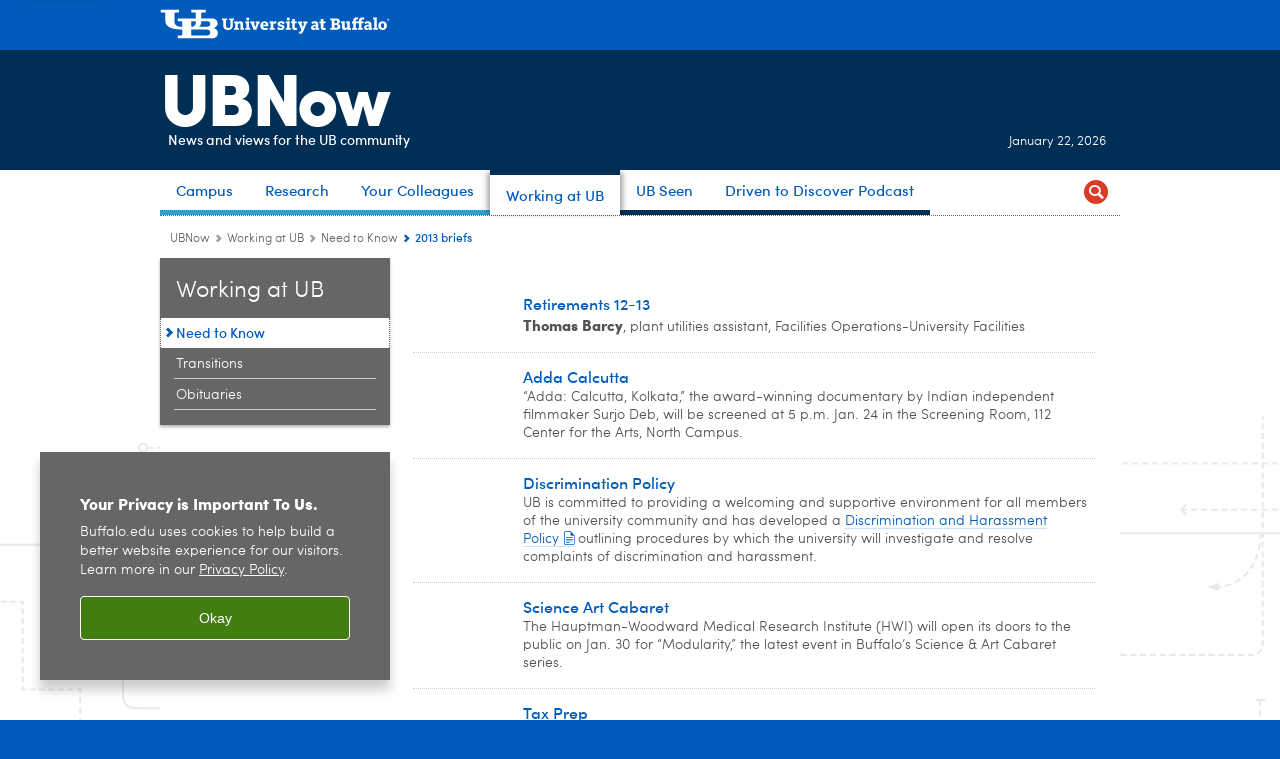

--- FILE ---
content_type: text/html; charset=UTF-8
request_url: https://www.buffalo.edu/ubnow/briefs/2013.html
body_size: 20336
content:
<!DOCTYPE HTML><html lang="en" class="ubcms-65"><head><link rel="preconnect" href="https://www.googletagmanager.com/" crossorigin/><link rel="dns-prefetch" href="https://www.googletagmanager.com/"/><link rel="dns-prefetch" href="https://connect.facebook.net/"/><link rel="dns-prefetch" href="https://www.google-analytics.com/"/><meta http-equiv="X-UA-Compatible" content="IE=edge"/><meta http-equiv="content-type" content="text/html; charset=UTF-8"/><meta name="date" content="2020-01-15"/><meta property="thumbnail:alt" content="University at Buffalo (UB)"/><meta property="og:title" content="Need to Know"/><meta property="og:description" content="News and information to help UB employees in their work and personal lives"/><meta property="og:image" content="https://www.buffalo.edu/etc/designs/ubcms/clientlibs-main/images/ub-social.png.img.512.auto.png/1615975625016.png"/><meta property="og:image:alt" content="University at Buffalo (UB)"/><meta name="twitter:card" content="summary_large_image"/><meta id="meta-viewport" name="viewport" content="width=device-width,initial-scale=1"/><script>
            function adjustViewport() {
                if (screen.width > 720 && screen.width <= 1000) {
                    document.getElementById('meta-viewport').setAttribute('content','width=1000,initial-scale=1');
                }
                else {
                    document.getElementById('meta-viewport').setAttribute('content','width=device-width,initial-scale=1');
                }
            }

            window.addEventListener('resize', adjustViewport);
            adjustViewport();
        </script><script>(function(w,d,s,l,i){w[l]=w[l]||[];w[l].push({'gtm.start':new Date().getTime(),event:'gtm.js'});var f=d.getElementsByTagName(s)[0],j=d.createElement(s),dl=l!='dataLayer'?'&l='+l:'';j.async=true;j.src='https://www.googletagmanager.com/gtm.js?id='+i+dl;f.parentNode.insertBefore(j,f);})(window,document,'script','dataLayer','GTM-T5KRRKT');</script><script>(function(w,d,s,l,i){w[l]=w[l]||[];w[l].push({'gtm.start':new Date().getTime(),event:'gtm.js'});var f=d.getElementsByTagName(s)[0],j=d.createElement(s),dl=l!='dataLayer'?'&l='+l:'';j.async=true;j.src='https://www.googletagmanager.com/gtm.js?id='+i+dl;f.parentNode.insertBefore(j,f);})(window,document,'script','dataLayer','GTM-58V7D3RX');</script><title>2013 briefs - UBNow: News and views for UB faculty and staff - University at Buffalo</title><link rel="canonical" href="https://www.buffalo.edu/ubnow/briefs/2013.html"/><meta name="robots" content="nofollow"/><link rel="stylesheet" href="/v-05f1b1831d97ec03b6cbca87f5fdfdfd/etc/designs/ubcms/clientlibs.min.05f1b1831d97ec03b6cbca87f5fdfdfd.css" type="text/css"><link type="text/css" rel="stylesheet" href="/etc/designs/www/reporter/css/main.css"/><link type="text/css" rel="stylesheet" href="/etc/designs/www/reporter/css/main-newbrand.css"/><script src="/v-0a5fefd446109e82d35bd3767b4e6bda/etc/designs/ubcms/clientlibs-polyfills.min.0a5fefd446109e82d35bd3767b4e6bda.js" nomodule></script><script src="/v-cee8557e8779d371fe722bbcdd3b3eb7/etc.clientlibs/clientlibs/granite/jquery.min.cee8557e8779d371fe722bbcdd3b3eb7.js"></script><script src="/v-c8339545b501e3db3abc37c9a4cc2d6e/etc.clientlibs/core/wcm/components/commons/site/clientlibs/container.min.c8339545b501e3db3abc37c9a4cc2d6e.js"></script><script src="/v-35068a8fcda18fa8cfe84d99ba6229b7/etc/designs/ubcms/clientlibs.min.35068a8fcda18fa8cfe84d99ba6229b7.js"></script><script src="/etc/designs/www/reporter/js/main.js"></script><style>
    img.lazyload,img.lazyloading{position:relative;background:#EEE}
    img.lazyload:before,img.lazyloading:before{content:"";background:#EEE;position:absolute;top:0;left:0;bottom:0;right:0}
</style><script>
    window.top.document.documentElement.setAttribute('data-host', 'cmspub2 0122\u002D130215');
</script></head><body class="contentpage page" data-ubcms-pagetype="TWO_COL"><noscript><iframe src="https://www.googletagmanager.com/ns.html?id=GTM-T5KRRKT" height="0" width="0" style="display:none;visibility:hidden"></iframe></noscript><noscript><iframe src="https://www.googletagmanager.com/ns.html?id=GTM-58V7D3RX" height="0" width="0" style="display:none;visibility:hidden"></iframe></noscript><nav><a href="#skip-to-content" id="skip-to-content-link">Skip to Content</a></nav><div></div><div id="page"><div class="page-inner"><div class="page-inner-1"><div class="page-inner-2"><div class="page-inner-2a"></div><div class="page-inner-3"><header><div class="innerheader inheritedreference reference parbase"><div class="header-page unstructured-page page basicpage"><div class="root container responsivegrid no-padding"><div id="container-3cb98b1fac" class="cmp-container "><div class="aem-Grid aem-Grid--12 aem-Grid--default--12 "><div class="reference parbase aem-GridColumn aem-GridColumn--default--12"><div class="unstructuredpage page basicpage"><div class="par parsys "><div class="list parbase section"></div><script>UBCMS.longTermAlert.init()
</script></div></div><div contenttreeid="longtermalertbanner" contenttreestatus="Not published" style="display:none;"></div></div><div class="alertbanner reference parbase aem-GridColumn aem-GridColumn--default--12"><div contenttreeid="alertbanner" contenttreestatus="Not published" style="display:none;"></div><script>UBCMS.namespace('alert').init();</script></div><div class="core-header secondary theme-harriman-blue sans-serif aem-GridColumn aem-GridColumn--default--12"><div class="inner inherited" data-with-topnav="true"><div class="top "><div class="ub-title"><a href="//www.buffalo.edu/"> <span class="ub-logo"></span> <span class="ada-hidden"> (UB)</span> </a><div class="arrow"></div></div></div><div class="stickable"><div class="main border-standard-gray"><a href="//www.buffalo.edu/" class="ub-logo-wrapper"> <span class="ub-logo"></span> <span class="ada-hidden">University at Buffalo (UB)</span> </a><div class="left"><div class="site-title"><div class="title "><a href="/ubnow.html"> UBNow </a></div></div></div><div class="right"><div class="tasknav container responsivegrid"><div id="container-1b4272e10e" class="cmp-container"></div></div><div class="tagline">News and views for the UB community</div></div></div><div class="core-topnav topnav-base"><button id="mobile-toggle" class="mobile-toggle desktop-hidden" aria-expanded="false" aria-controls="topnav" title="Toggle Navigation Menu"> <span class="ada-hidden">Toggle Navigation Menu</span> </button><div class="mobile-toggle-triangle-pin desktop-hidden"></div><nav id="topnav" class="nav-main depth-1 with-search" aria-label="site navigation"><div class="nav-main-inner"><div class="search-wrapper mobile" data-set="search-wrapper"></div><div class="mobile-tab-buttons desktop-hidden" role="tablist"><button id="top-choices-tab-button" class="tab-button" role="tab" aria-selected="true" aria-controls="top-choices-tab-panel"> <span>Top Choices</span> </button> <button id="full-tab-button" class="tab-button" role="tab" aria-selected="false" aria-controls="full-tab-panel"> <span>Full Menu</span> </button></div><ul class="nav-wrapper top-choices" data-device="desktop" data-variant="top-choices"><li class="topnav-item basic theme-victor-e-blue"><div class="nav-subtree nav-leaf topnav-item no-submenu"><span class="teaser teaser-inline " data-model="PageTeaser"> <a class="teaser-primary-anchor" href="/ubnow/campus.html"> <span class="teaser-inner"> <!--noindex--><span class="teaser-date">1/21/26</span><!--endnoindex--> <span class="teaser-title">Campus</span> </span> </a> </span></div></li><li class="topnav-item basic theme-victor-e-blue"><div class="nav-subtree nav-leaf topnav-item no-submenu"><span class="teaser teaser-inline " data-model="PageTeaser"> <a class="teaser-primary-anchor" href="/ubnow/research.html"> <span class="teaser-inner"> <!--noindex--><span class="teaser-date">1/21/26</span><!--endnoindex--> <span class="teaser-title">Research</span> </span> </a> </span></div></li><li class="topnav-item basic theme-victor-e-blue"><div class="nav-subtree nav-leaf topnav-item no-submenu"><span class="teaser teaser-inline " data-model="NavigationMenupageTeaser"> <a class="teaser-primary-anchor" href="/ubnow/spotlight.html"> <span class="teaser-inner"> <!--noindex--><span class="teaser-date">10/11/24</span><!--endnoindex--> <span class="teaser-title">Your Colleagues</span> </span> </a> </span></div></li><li class="topnav-item basic theme-harriman-blue active"><div class="nav-subtree nav-leaf topnav-item no-submenu"><span class="teaser teaser-inline " data-model="NavigationMenupageTeaser"> <a class="teaser-primary-anchor" href="/ubnow/working/announcements.html"> <span class="teaser-inner"> <!--noindex--><span class="teaser-date">10/11/24</span><!--endnoindex--> <span class="teaser-title">Working at UB</span> </span> </a> </span></div></li><li class="topnav-item basic theme-harriman-blue"><div class="nav-subtree nav-leaf topnav-item no-submenu"><span class="teaser teaser-inline " data-model="NavigationMenupageTeaser"> <a class="teaser-primary-anchor" href="/ubnow/ub-seen.html"> <span class="teaser-inner"> <!--noindex--><span class="teaser-date">6/9/25</span><!--endnoindex--> <span class="teaser-title">UB Seen</span> </span> </a> </span></div></li><li class="topnav-item basic theme-harriman-blue"><div class="nav-subtree nav-leaf topnav-item no-submenu"><span class="teaser teaser-inline " data-model="PageTeaser"> <a class="teaser-primary-anchor" href="/ubnow/Driven-to-discover.html"> <span class="teaser-inner"> <!--noindex--><span class="teaser-date">12/9/25</span><!--endnoindex--> <span class="teaser-title">Driven to Discover Podcast</span> </span> </a> </span></div></li></ul><div id="top-choices-tab-panel" class="tab-panel desktop-hidden show" role="tabpanel" aria-labelledby="top-choices-tab-button"><ul class="nav-wrapper top-choices" data-device="mobile" data-variant="top-choices"><li class="topnav-item basic theme-victor-e-blue"><div class="nav-subtree nav-leaf topnav-item no-submenu"><span class="teaser teaser-inline " data-model="PageTeaser"> <a class="teaser-primary-anchor" href="/ubnow/campus.html"> <span class="teaser-inner"> <!--noindex--><span class="teaser-date">1/21/26</span><!--endnoindex--> <span class="teaser-title">Campus</span> </span> </a> </span></div></li><li class="topnav-item basic theme-victor-e-blue"><div class="nav-subtree nav-leaf topnav-item no-submenu"><span class="teaser teaser-inline " data-model="PageTeaser"> <a class="teaser-primary-anchor" href="/ubnow/research.html"> <span class="teaser-inner"> <!--noindex--><span class="teaser-date">1/21/26</span><!--endnoindex--> <span class="teaser-title">Research</span> </span> </a> </span></div></li><li class="topnav-item basic theme-victor-e-blue"><div class="nav-subtree nav-leaf topnav-item no-submenu"><span class="teaser teaser-inline " data-model="NavigationMenupageTeaser"> <a class="teaser-primary-anchor" href="/ubnow/spotlight.html"> <span class="teaser-inner"> <!--noindex--><span class="teaser-date">10/11/24</span><!--endnoindex--> <span class="teaser-title">Your Colleagues</span> </span> </a> </span></div></li><li class="topnav-item basic theme-harriman-blue active"><div class="nav-subtree nav-leaf topnav-item no-submenu"><span class="teaser teaser-inline " data-model="NavigationMenupageTeaser"> <a class="teaser-primary-anchor" href="/ubnow/working/announcements.html"> <span class="teaser-inner"> <!--noindex--><span class="teaser-date">10/11/24</span><!--endnoindex--> <span class="teaser-title">Working at UB</span> </span> </a> </span></div></li><li class="topnav-item basic theme-harriman-blue"><div class="nav-subtree nav-leaf topnav-item no-submenu"><span class="teaser teaser-inline " data-model="NavigationMenupageTeaser"> <a class="teaser-primary-anchor" href="/ubnow/ub-seen.html"> <span class="teaser-inner"> <!--noindex--><span class="teaser-date">6/9/25</span><!--endnoindex--> <span class="teaser-title">UB Seen</span> </span> </a> </span></div></li><li class="topnav-item basic theme-harriman-blue"><div class="nav-subtree nav-leaf topnav-item no-submenu"><span class="teaser teaser-inline " data-model="PageTeaser"> <a class="teaser-primary-anchor" href="/ubnow/Driven-to-discover.html"> <span class="teaser-inner"> <!--noindex--><span class="teaser-date">12/9/25</span><!--endnoindex--> <span class="teaser-title">Driven to Discover Podcast</span> </span> </a> </span></div></li></ul></div><div id="full-tab-panel" class="tab-panel desktop-hidden" role="tabpanel" aria-labelledby="full-tab-button"><ul class="nav-wrapper full" data-device="mobile" data-variant="full"><li class="topnav-item basic theme-victor-e-blue"><div class="nav-subtree nav-leaf topnav-item no-submenu"><span class="teaser teaser-inline " data-model="NavigationMenupageTeaser"> <a class="teaser-primary-anchor" href="/ubnow/spotlight.html"> <span class="teaser-inner"> <!--noindex--><span class="teaser-date">10/11/24</span><!--endnoindex--> <span class="teaser-title">Your Collegues</span> </span> </a> </span></div></li><li class="topnav-item basic theme-victor-e-blue active"><div class="nav-subtree nav-leaf topnav-item no-submenu"><span class="teaser teaser-inline " data-model="NavigationMenupageTeaser"> <a class="teaser-primary-anchor" href="/ubnow/working/announcements.html"> <span class="teaser-inner"> <!--noindex--><span class="teaser-date">10/11/24</span><!--endnoindex--> <span class="teaser-title">Working at UB</span> </span> </a> </span></div></li><li class="topnav-item basic theme-victor-e-blue"><div class="nav-subtree nav-leaf topnav-item no-submenu"><span class="teaser teaser-inline " data-model="NavigationMenupageTeaser"> <a class="teaser-primary-anchor" href="/ubnow/ub-seen.html"> <span class="teaser-inner"> <!--noindex--><span class="teaser-date">6/9/25</span><!--endnoindex--> <span class="teaser-title">UB Seen</span> </span> </a> </span></div></li></ul></div><div class="search-wrapper desktop" data-set="search-wrapper"><div class="search"><!--noindex--><div class="search-menu" tabindex="0"><div class="search-label">Search</div><!-- Uses appendAround.js script to transfer this search form to mobile nav menu via data-set attribute. --><div class="search-content" data-set="mobile-search"><form class="search-form" method="GET" action="/ubnow/searchresults.html" onsubmit="return this.q.value != ''"><div class="search-container" role="search"><input autocomplete="off" id="ubcms-gen-399858649" class="search-input" name="q" type="text" placeholder="Search" aria-label="Search"/> <button class="search-submit" type="submit" value="Search" aria-label="Search"></button></div></form></div></div><!--endnoindex--></div></div><div class="audiencenav list parbase"></div><div class="tasknav container responsivegrid"><div id="container-4b6791a167" class="cmp-container"></div></div></div></nav><script>
    // Setup document ready and window resize listeners for async/lazy loading topnav submenus.
    new UBCMS.core.topnav.SubmenuLoader(
        '\/content\/www\/ubnow\/config\/enriched\u002Dheader\/jcr:content\/root\/header\/topnav',
        'https:\/\/www.buffalo.edu\/ubnow\/working\/announcements.html',
        '.core-topnav .nav-wrapper'
    ).initLoadListeners();
</script></div></div></div><script>new UBCMS.core.header.StickyHeader('.core-header').initScrollListener();</script></div><div class="container responsivegrid no-padding aem-GridColumn aem-GridColumn--default--12"><div id="container-370f9f5f03" class="cmp-container"><div class="breadcrumbs"><div class="breadcrumbs-inner" role="navigation" aria-label="breadcrumbs"><ul class="breadcrumb"><li><a aria-label="www.buffalo.edu:UBNow" href="/ubnow.html">UBNow</a> <span class="arrow"><span>&gt;</span></span></li><li><a aria-label="UBNow:Working at UB" href="/ubnow/working/announcements.html">Working at UB</a> <span class="arrow"><span>&gt;</span></span></li><li><a aria-label="Working at UB:Need to Know" href="/ubnow/working/announcements.html">Need to Know</a> <span class="arrow"><span>&gt;</span></span></li><li class="current-page">2013 briefs</li></ul></div></div><div class="htmlsnippet"><div><script>
	var sitetitle = document.getElementsByClassName("site-title");
    console.log(sitetitle);
    //console.log(sitetitle.firstChild);
    
</script><style>

@media only screen and (min-width: 1025px){    
.core-header .main .tasknav+.tagline, .core-header .textoverphoto .tasknav+.tagline {
        left: -710px;
        top: 8px;
    	position: relative;
    } 

    .core-header .main .left .site-title .title {
        margin-top: -30px;
    }
 
    .core-header .main .right .tagline {
    	font-style: normal;
    	font-weight: 500;
	}  
    
}    
 
.core-header.header-animated .main .title {
    transition: none;
}
    
.core-topnav .text.dateline {
    display: none;
}
    
    
.core-header .main .left .site-title .title {
    font: 900 4.6rem/1.1 Sofia,Arial,sans-serif;
    letter-spacing: -0.2rem;
}

/*#columns {
    z-index: 1;
}*/


/* STICKY */


.core-header.aem-GridColumn.sticky .stickable .main .left .site-title .title {
    font-size: 1.8rem;
    font-weight: 900;
    letter-spacing: -0.10rem;
    overflow: visible;
    margin-top: 0px;
}
    
</style><script type="text/javascript">
    
    (function () {
        //add dateline
        if(window.innerWidth > 719){
            var utcMonthConv = ["January", "February", "March", "April", "May", "June", "July", "August", "September", "October", "November", "December"]
            var todayUTC = new Date();
            var todayFullDate = utcMonthConv[todayUTC.getMonth()] +" "+ todayUTC.getDate() +", "+ todayUTC.getFullYear();
            var dateLineEl = $("<div class='text dateline'></div>").text(todayFullDate);
            $(dateLineEl).insertBefore(".tasknav");
        }
        
    })();
    
    
</script><style type="text/css">
    .text.dateline {
        color: #FFF;
        text-align: right;
        font-size: 13px;
        position: absolute;
        top: 84px;
        right: 14px;
    }
</style></div></div></div></div></div></div></div></div><div contenttreeid="innerheader" contenttreestatus="Not published" style="display:none;"></div></div></header><div id="columns" class="two-column clearfix"><div class="columns-bg columns-bg-1"><div class="columns-bg columns-bg-2"><div class="columns-bg columns-bg-3"><div class="columns-bg columns-bg-4"><div id="left"><div class="leftnav"><nav class="inner" aria-label="section navigation"><div class="title"><a href="/ubnow/working/announcements.html"><span class="title">Working at UB</span></a></div><ul class="menu nav-level-1"><li class="first active-trail"><span><a class="active" aria-label="Working at UB:Need to Know" href="/ubnow/working/announcements.html">Need to Know</a></span></li><li><a aria-label="Working at UB:Transitions" href="/ubnow/working/transitions.html">Transitions</a></li><li class="last"><a aria-label="Working at UB:Obituaries" href="/ubnow/working/obituaries.html">Obituaries</a></li></ul><div class="relatedLinks relatedlinksreference reference parbase"></div></nav></div><div class="mobile-left-col hide-in-narrow" data-set="mobile-center-bottom-or-right-top"><div class="leftcol parsys iparsys" role="complementary"><div class="section"><div class="new"></div></div><div class="iparys_inherited"><div class="leftcol iparsys parsys"></div></div></div></div></div><script>
                            (function() {
                                var $firstLeftIparsysInherited = $('#left .iparys_inherited').eq(0);
                                var $firstLeftIparsysSection = $('#left > .iparsys:first-child > .section:first-child');
                                var $mcbort = $('.mobile-center-bottom-or-right-top');

                                if ($firstLeftIparsysInherited.length && $firstLeftIparsysInherited.html().replace(/\s+|<\/?div\b[^>]*>/gi, '') === '')
                                    $firstLeftIparsysInherited.addClass('empty');
                                
                                if ($firstLeftIparsysSection.length && $firstLeftIparsysSection.html().replace(/\s+|<\/?div\b[^>]*>/gi, '') === '')
                                    $firstLeftIparsysSection.addClass('empty');
                                
                                if ($mcbort.length && $mcbort.html().replace(/\s+|<\/?div\b[^>]*>/gi, '') === '')
                                    $mcbort.addClass('empty');

                                $('[role=complementary]').each(function() {
                                    var $this = $(this);
                                    if ($this.children().filter(':not(.empty)').filter(':not(:empty)').length === 0)
                                        $this.removeAttr('role');
                                });

                                if ($('.leftcol[role=complementary]').length > 0 && $('#right[role=complementary]').length > 0) {
                                    $('.leftcol[role=complementary]').attr('aria-label', 'left column');
                                    $('#right[role=complementary]').attr('aria-label', 'right column');
                                }
                            })();
                        </script><div id="skip-to-content"></div><div id="center" role="main"><div class="mobile-content-top" data-set="content-top"></div><div class="unstructuredpage page basicpage"><div class="par parsys "><div class="list parbase section"><div id="ubcms-gen-399858680" data-columnize-row="1" data-model="UBList"><ul class="list-style-teaser" data-columnize="1"><li><div class="teaser-full unstructuredpage"><div id="ubcms-gen-399858700" class="teaser teaser-block teaser-combine-anchor " data-model="PageTeaser" data-has-title><div class="teaser-inner" tabindex="0"><a class="teaser-start teaser-primary-anchor " href="//www.buffalo.edu/ubnow/briefs/2013/retirements.html" tabindex="-1"><div class="teaser-content"><div class="teaser-title "><span>Retirements 12-13</span></div><!--noindex--><span class="teaser-date">1/3/13</span><!--endnoindex--></div></a><div class="teaser-end"><div class="teaser-content"><div class="teaser-body"><b>Thomas Barcy</b>, plant utilities assistant, Facilities Operations-University Facilities</div></div></div></div><div class="teaser-clear"></div><script>
        jQuery('#ubcms\u002Dgen\u002D399858700').find(
            '.teaser\u002Dvideo\u002Dpopup'
        ).magnificPopup({
            type: 'iframe',
            mainClass: 'mfp-with-zoom',
            removalDelay: 300,
            fixedContentPos: true,
            fixedBgPos: true
        });
    </script></div></div></li><li><div class="teaser-full unstructuredpage"><div id="ubcms-gen-399858708" class="teaser teaser-block teaser-combine-anchor " data-model="PageTeaser" data-has-title><div class="teaser-inner" tabindex="0"><a class="teaser-start teaser-primary-anchor " href="//www.buffalo.edu/ubnow/briefs/2013/adda_calcutta.html" tabindex="-1"><div class="teaser-content"><div class="teaser-title "><span>Adda Calcutta</span></div><!--noindex--><span class="teaser-date">1/24/13</span><!--endnoindex--></div></a><div class="teaser-end"><div class="teaser-content"><div class="teaser-body">&ldquo;Adda: Calcutta, Kolkata,&rdquo; the award-winning documentary by Indian independent filmmaker Surjo Deb, will be screened at 5 p.m. Jan. 24 in the Screening Room, 112 Center for the Arts, North Campus.</div></div></div></div><div class="teaser-clear"></div><script>
        jQuery('#ubcms\u002Dgen\u002D399858708').find(
            '.teaser\u002Dvideo\u002Dpopup'
        ).magnificPopup({
            type: 'iframe',
            mainClass: 'mfp-with-zoom',
            removalDelay: 300,
            fixedContentPos: true,
            fixedBgPos: true
        });
    </script></div></div></li><li><div class="teaser-full unstructuredpage"><div id="ubcms-gen-399858713" class="teaser teaser-block teaser-combine-anchor " data-model="PageTeaser" data-has-title><div class="teaser-inner" tabindex="0"><a class="teaser-start teaser-primary-anchor " href="//www.buffalo.edu/ubnow/briefs/2013/discrimination_policy.html" tabindex="-1"><div class="teaser-content"><div class="teaser-title "><span>Discrimination Policy</span></div><!--noindex--><span class="teaser-date">1/24/13</span><!--endnoindex--></div></a><div class="teaser-end"><div class="teaser-content"><div class="teaser-body">UB is committed to providing a welcoming and supportive environment for all members of the university community and has developed a <a href="http://policy.business.buffalo.edu/Policy%20Library/Discrimination%20and%20Harassment.pdf">Discrimination and Harassment Policy</a> outlining procedures by which the university will investigate and resolve complaints of discrimination and harassment.</div></div></div></div><div class="teaser-clear"></div><script>
        jQuery('#ubcms\u002Dgen\u002D399858713').find(
            '.teaser\u002Dvideo\u002Dpopup'
        ).magnificPopup({
            type: 'iframe',
            mainClass: 'mfp-with-zoom',
            removalDelay: 300,
            fixedContentPos: true,
            fixedBgPos: true
        });
    </script></div></div></li><li><div class="teaser-full unstructuredpage"><div id="ubcms-gen-399858724" class="teaser teaser-block teaser-combine-anchor " data-model="PageTeaser" data-has-title><div class="teaser-inner" tabindex="0"><a class="teaser-start teaser-primary-anchor " href="//www.buffalo.edu/ubnow/briefs/2013/science_art_cabaret.html" tabindex="-1"><div class="teaser-content"><div class="teaser-title "><span>Science Art Cabaret</span></div><!--noindex--><span class="teaser-date">1/24/13</span><!--endnoindex--></div></a><div class="teaser-end"><div class="teaser-content"><div class="teaser-body">The Hauptman-Woodward Medical Research Institute (HWI) will open its doors to the public on Jan. 30 for &ldquo;Modularity,&rdquo; the latest event in Buffalo&rsquo;s Science &amp; Art Cabaret series.</div></div></div></div><div class="teaser-clear"></div><script>
        jQuery('#ubcms\u002Dgen\u002D399858724').find(
            '.teaser\u002Dvideo\u002Dpopup'
        ).magnificPopup({
            type: 'iframe',
            mainClass: 'mfp-with-zoom',
            removalDelay: 300,
            fixedContentPos: true,
            fixedBgPos: true
        });
    </script></div></div></li><li><div class="teaser-full unstructuredpage"><div id="ubcms-gen-399858732" class="teaser teaser-block teaser-combine-anchor " data-model="PageTeaser" data-has-title><div class="teaser-inner" tabindex="0"><a class="teaser-start teaser-primary-anchor " href="//www.buffalo.edu/ubnow/briefs/2013/tax_prep.html" tabindex="-1"><div class="teaser-content"><div class="teaser-title "><span>Tax Prep</span></div><!--noindex--><span class="teaser-date">1/24/13</span><!--endnoindex--></div></a><div class="teaser-end"><div class="teaser-content"><div class="teaser-body">IRS-certified accounting students from UB&rsquo;s School of Management will again provide free tax preparation services to individuals and families with annual incomes below $50,000.</div></div></div></div><div class="teaser-clear"></div><script>
        jQuery('#ubcms\u002Dgen\u002D399858732').find(
            '.teaser\u002Dvideo\u002Dpopup'
        ).magnificPopup({
            type: 'iframe',
            mainClass: 'mfp-with-zoom',
            removalDelay: 300,
            fixedContentPos: true,
            fixedBgPos: true
        });
    </script></div></div></li><li><div class="teaser-full unstructuredpage"><div id="ubcms-gen-399858737" class="teaser teaser-block teaser-combine-anchor " data-model="PageTeaser" data-has-title><div class="teaser-inner" tabindex="0"><a class="teaser-start teaser-primary-anchor " href="//www.buffalo.edu/ubnow/briefs/2013/hortons_flexibull.html" tabindex="-1"><div class="teaser-content"><div class="teaser-title "><span>Tim Hortons FlexiBull</span></div><!--noindex--><span class="teaser-date">1/24/13</span><!--endnoindex--></div></a><div class="teaser-end"><div class="teaser-content"><div class="teaser-body">UB Campus Dining &amp; Shops has announced that the three Tim Hortons locations at UB now accept FlexiBull Bucks and will honor the discount that plan holders currently receive at all UB Campus Dining &amp; Shops locations.</div></div></div></div><div class="teaser-clear"></div><script>
        jQuery('#ubcms\u002Dgen\u002D399858737').find(
            '.teaser\u002Dvideo\u002Dpopup'
        ).magnificPopup({
            type: 'iframe',
            mainClass: 'mfp-with-zoom',
            removalDelay: 300,
            fixedContentPos: true,
            fixedBgPos: true
        });
    </script></div></div></li><li><div class="teaser-full unstructuredpage"><div id="ubcms-gen-399858744" class="teaser teaser-block teaser-combine-anchor " data-model="PageTeaser" data-has-title><div class="teaser-inner" tabindex="0"><a class="teaser-start teaser-primary-anchor " href="//www.buffalo.edu/ubnow/briefs/2013/pss_meeting.html" tabindex="-1"><div class="teaser-content"><div class="teaser-title "><span>PSS Meeting in January</span></div><!--noindex--><span class="teaser-date">1/24/13</span><!--endnoindex--></div></a><div class="teaser-end"><div class="teaser-content"><div class="teaser-body">The Professional Staff Senate will hold its first general membership meeting of the spring semester at 3 p.m. Jan. 31 in the Center for Tomorrow, North Campus.</div></div></div></div><div class="teaser-clear"></div><script>
        jQuery('#ubcms\u002Dgen\u002D399858744').find(
            '.teaser\u002Dvideo\u002Dpopup'
        ).magnificPopup({
            type: 'iframe',
            mainClass: 'mfp-with-zoom',
            removalDelay: 300,
            fixedContentPos: true,
            fixedBgPos: true
        });
    </script></div></div></li><li><div class="teaser-full unstructuredpage"><div id="ubcms-gen-399858747" class="teaser teaser-block teaser-combine-anchor " data-model="PageTeaser" data-has-title><div class="teaser-inner" tabindex="0"><a class="teaser-start teaser-primary-anchor " href="//www.buffalo.edu/ubnow/briefs/2013/pss_tour.html" tabindex="-1"><div class="teaser-content"><div class="teaser-title "><span>PSS Tour</span></div><!--noindex--><span class="teaser-date">1/24/13</span><!--endnoindex--></div></a><div class="teaser-end"><div class="teaser-content"><div class="teaser-body">&ldquo;Behind the Scenes at UB,&rdquo; a free tour of units and programs on the North, South and Downtown campuses sponsored by the Professional Staff Senate, will continue on Feb. 12 with a tour of the Downtown Medical Campus.</div></div></div></div><div class="teaser-clear"></div><script>
        jQuery('#ubcms\u002Dgen\u002D399858747').find(
            '.teaser\u002Dvideo\u002Dpopup'
        ).magnificPopup({
            type: 'iframe',
            mainClass: 'mfp-with-zoom',
            removalDelay: 300,
            fixedContentPos: true,
            fixedBgPos: true
        });
    </script></div></div></li><li><div class="teaser-full unstructuredpage"><div id="ubcms-gen-399858753" class="teaser teaser-block teaser-combine-anchor " data-model="PageTeaser" data-has-title><div class="teaser-inner" tabindex="0"><a class="teaser-start teaser-primary-anchor " href="//www.buffalo.edu/ubnow/briefs/2013/obit_richards.html" tabindex="-1"><div class="teaser-content"><div class="teaser-title "><span>Rowland Richards</span></div><!--noindex--><span class="teaser-date">1/24/13</span><!--endnoindex--></div></a><div class="teaser-end"><div class="teaser-content"><div class="teaser-body">Rowland Richards Jr., a UB civil engineering professor for 30 years, died Jan. 8 in his Buffalo home after a brief illness. He was 77.<br/> <br/> Born in New York City and raised in Southern California, Richards received a bachelor&rsquo;s degree from Princeton University in 1957, a master&rsquo;s from California Institute of Technology in 1958 and a doctorate from Princeton in 1964.<br/> <br/> He taught at Princeton for several years and at the University of Delaware for a decade before his wife, Martha, persuaded him to take a position as a professor in her hometown of Buffalo in 1980.<br/> <br/> At UB, Richards taught courses ranging from fluid mechanics to structural aesthetics.<br/> <br/> A specialist in seismic soil mechanics, he authored numerous journal articles and book chapters, as well as well as the textbook &ldquo;Principles of Solid Mechanics,&rdquo; which contains elegantly hand-drawn diagrams and plentiful footnotes full of literary and observational asides.<br/> <br/> He retired from UB in 2010.<br/> <br/> As a young man, Richards twice was a U.S. national champion archer and won the 1950 World Junior Archery Championship held in Brussels. He spent his summer vacations as a youth working at Trail Lake Ranch in Wyoming. As a college student, he spent summers gold mining in California and the Yukon Territory of Canada.<br/> <br/> In 1960, he purchased farmland in Waitsfield, Vt., where he opened Floodwoods Farm to raise Belted Galloway cattle.<br/> <br/> He taught during the school year, but during the summers he worked the farm, which continues to be operated by his family.<br/> <br/></div></div></div></div><div class="teaser-clear"></div><script>
        jQuery('#ubcms\u002Dgen\u002D399858753').find(
            '.teaser\u002Dvideo\u002Dpopup'
        ).magnificPopup({
            type: 'iframe',
            mainClass: 'mfp-with-zoom',
            removalDelay: 300,
            fixedContentPos: true,
            fixedBgPos: true
        });
    </script></div></div></li><li><div class="teaser-full unstructuredpage"><div id="ubcms-gen-399858757" class="teaser teaser-block teaser-combine-anchor " data-model="PageTeaser" data-has-title><div class="teaser-inner" tabindex="0"><a class="teaser-start teaser-primary-anchor " href="//www.buffalo.edu/ubnow/briefs/2013/nursing_dimes.html" tabindex="-1"><div class="teaser-content"><div class="teaser-title "><span>Nursing March of Dimes</span></div><!--noindex--><span class="teaser-date">1/24/13</span><!--endnoindex--></div></a><div class="teaser-end"><div class="teaser-content"><div class="teaser-body">Four UB nursing faculty members were honored recently by the March of Dimes at its second annual Nurse of the Year Awards Gala. Recognized were <b>Deborah Finnell</b>, associate professor, behavioral health; <b>Mary Carey</b>, associate professor, education/research/nurse author; <b>Pamela Paplham</b>, clinical assistant professor, home care, hospice, palliative care, oncology; and <b>Sharon Hewner</b>, assistant professor, performance management/quality and improvement.</div></div></div></div><div class="teaser-clear"></div><script>
        jQuery('#ubcms\u002Dgen\u002D399858757').find(
            '.teaser\u002Dvideo\u002Dpopup'
        ).magnificPopup({
            type: 'iframe',
            mainClass: 'mfp-with-zoom',
            removalDelay: 300,
            fixedContentPos: true,
            fixedBgPos: true
        });
    </script></div></div></li><li><div class="teaser-full unstructuredpage"><div id="ubcms-gen-399858761" class="teaser teaser-block teaser-combine-anchor " data-model="PageTeaser" data-has-title><div class="teaser-inner" tabindex="0"><a class="teaser-start teaser-primary-anchor " href="//www.buffalo.edu/ubnow/briefs/2013/kudo_counseling.html" tabindex="-1"><div class="teaser-content"><div class="teaser-title "><span>Rehab Counseling Ranking</span></div><!--noindex--><span class="teaser-date">1/31/13</span><!--endnoindex--></div></a><div class="teaser-end"><div class="teaser-content"><div class="teaser-body">BestRehabCounselingDegrees.com has recognized UB's online master&rsquo;s of science in rehabilitation counseling as the top online rehab counseling programs in the nation.<br/></div></div></div></div><div class="teaser-clear"></div><script>
        jQuery('#ubcms\u002Dgen\u002D399858761').find(
            '.teaser\u002Dvideo\u002Dpopup'
        ).magnificPopup({
            type: 'iframe',
            mainClass: 'mfp-with-zoom',
            removalDelay: 300,
            fixedContentPos: true,
            fixedBgPos: true
        });
    </script></div></div></li><li><div class="teaser-full unstructuredpage"><div id="ubcms-gen-399858764" class="teaser teaser-block teaser-combine-anchor " data-model="PageTeaser" data-has-title><div class="teaser-inner" tabindex="0"><a class="teaser-start teaser-primary-anchor " href="//www.buffalo.edu/ubnow/briefs/2013/kudo_roberts-build.html" tabindex="-1"><div class="teaser-content"><div class="teaser-title "><span>Roberts BUILD</span></div><!--noindex--><span class="teaser-date">1/31/13</span><!--endnoindex--></div></a><div class="teaser-end"><div class="teaser-content"><div class="teaser-body"><b>Linwood Roberts</b>, neighborhood outreach coordinator, Office of Community Relations, was appointed to the board of directors of B.U.I.L.D. of Buffalo Inc. (Build-Unity-Independence-Liberty-Dignity).</div></div></div></div><div class="teaser-clear"></div><script>
        jQuery('#ubcms\u002Dgen\u002D399858764').find(
            '.teaser\u002Dvideo\u002Dpopup'
        ).magnificPopup({
            type: 'iframe',
            mainClass: 'mfp-with-zoom',
            removalDelay: 300,
            fixedContentPos: true,
            fixedBgPos: true
        });
    </script></div></div></li><li><div class="teaser-full unstructuredpage"><div id="ubcms-gen-399858769" class="teaser teaser-block teaser-combine-anchor " data-model="PageTeaser" data-has-title><div class="teaser-inner" tabindex="0"><a class="teaser-start teaser-primary-anchor " href="//www.buffalo.edu/ubnow/briefs/2013/time_mutations_programs.html" tabindex="-1"><div class="teaser-content"><div class="teaser-title "><span>Time Mutations Programs</span></div><!--noindex--><span class="teaser-date">2/4/13</span><!--endnoindex--></div></a><div class="teaser-end"><div class="teaser-content"><div class="teaser-body">The UB Art Gallery in the Center for the Arts will present two free public programs this month featuring artists whose work is part of &ldquo;Time Mutations,&rdquo; an exhibition currently on display in the gallery.</div></div></div></div><div class="teaser-clear"></div><script>
        jQuery('#ubcms\u002Dgen\u002D399858769').find(
            '.teaser\u002Dvideo\u002Dpopup'
        ).magnificPopup({
            type: 'iframe',
            mainClass: 'mfp-with-zoom',
            removalDelay: 300,
            fixedContentPos: true,
            fixedBgPos: true
        });
    </script></div></div></li><li><div class="teaser-full unstructuredpage"><div id="ubcms-gen-399858774" class="teaser teaser-block teaser-combine-anchor " data-model="PageTeaser" data-has-title><div class="teaser-inner" tabindex="0"><a class="teaser-start teaser-primary-anchor " href="//www.buffalo.edu/ubnow/briefs/2013/kudo_election-law.html" tabindex="-1"><div class="teaser-content"><div class="teaser-title "><span>Election Law</span></div><!--noindex--><span class="teaser-date">1/31/13</span><!--endnoindex--></div></a><div class="teaser-end"><div class="teaser-content"><div class="teaser-body">The January issue of Election Law Journal (Volume 11, No. 4) features a series of articles about the hotly debated topic of decennial redistricting that came out of an October 2011 conference held in the Baldy Center for Law and Social Policy in the UB Law School.</div></div></div></div><div class="teaser-clear"></div><script>
        jQuery('#ubcms\u002Dgen\u002D399858774').find(
            '.teaser\u002Dvideo\u002Dpopup'
        ).magnificPopup({
            type: 'iframe',
            mainClass: 'mfp-with-zoom',
            removalDelay: 300,
            fixedContentPos: true,
            fixedBgPos: true
        });
    </script></div></div></li><li><div class="teaser-full unstructuredpage"><div id="ubcms-gen-399858781" class="teaser teaser-block teaser-combine-anchor " data-model="PageTeaser" data-has-title><div class="teaser-inner" tabindex="0"><a class="teaser-start teaser-primary-anchor " href="//www.buffalo.edu/ubnow/briefs/2013/dod_scholarships.html" tabindex="-1"><div class="teaser-content"><div class="teaser-title "><span>DoD Scholarships</span></div><!--noindex--><span class="teaser-date">1/31/13</span><!--endnoindex--></div></a><div class="teaser-end"><div class="teaser-content"><div class="teaser-body">The federal government is offering two types of scholarships for undergraduate and graduate students seeking employment as computer security and information assurance specialists within the federal government.</div></div></div></div><div class="teaser-clear"></div><script>
        jQuery('#ubcms\u002Dgen\u002D399858781').find(
            '.teaser\u002Dvideo\u002Dpopup'
        ).magnificPopup({
            type: 'iframe',
            mainClass: 'mfp-with-zoom',
            removalDelay: 300,
            fixedContentPos: true,
            fixedBgPos: true
        });
    </script></div></div></li><li><div class="teaser-full unstructuredpage"><div id="ubcms-gen-399858786" class="teaser teaser-block teaser-combine-anchor " data-model="PageTeaser" data-has-title><div class="teaser-inner" tabindex="0"><a class="teaser-start teaser-primary-anchor " href="//www.buffalo.edu/ubnow/briefs/2013/open_figure_drawing.html" tabindex="-1"><div class="teaser-content"><div class="teaser-title "><span>Open Figure Drawing</span></div><!--noindex--><span class="teaser-date">1/31/13</span><!--endnoindex--></div></a><div class="teaser-end"><div class="teaser-content"><div class="teaser-body">The Student Visual Arts Organization (SVAO) in the Department of Visual Studies, College of Arts and Sciences, is sponsoring open figure drawing sessions from 6-8:30 p.m. on Wednesdays now through April 24 in 218 Center for the Arts, North Campus.</div></div></div></div><div class="teaser-clear"></div><script>
        jQuery('#ubcms\u002Dgen\u002D399858786').find(
            '.teaser\u002Dvideo\u002Dpopup'
        ).magnificPopup({
            type: 'iframe',
            mainClass: 'mfp-with-zoom',
            removalDelay: 300,
            fixedContentPos: true,
            fixedBgPos: true
        });
    </script></div></div></li><li><div class="teaser-full unstructuredpage"><div id="ubcms-gen-399858791" class="teaser teaser-block teaser-combine-anchor " data-model="PageTeaser" data-has-title><div class="teaser-inner" tabindex="0"><a class="teaser-start teaser-primary-anchor " href="//www.buffalo.edu/ubnow/briefs/2013/sports_symposium.html" tabindex="-1"><div class="teaser-content"><div class="teaser-title "><span>Sports Symposium</span></div><!--noindex--><span class="teaser-date">1/31/13</span><!--endnoindex--></div></a><div class="teaser-end"><div class="teaser-content"><div class="teaser-body">UB Athletics will celebrate National Girls and Women in Sports Day (NGWSD) on Feb. 7 with a Women in Sports Symposium designed to educate, empower and inspire women in sports and sport-related fields.</div></div></div></div><div class="teaser-clear"></div><script>
        jQuery('#ubcms\u002Dgen\u002D399858791').find(
            '.teaser\u002Dvideo\u002Dpopup'
        ).magnificPopup({
            type: 'iframe',
            mainClass: 'mfp-with-zoom',
            removalDelay: 300,
            fixedContentPos: true,
            fixedBgPos: true
        });
    </script></div></div></li><li><div class="teaser-full unstructuredpage"><div id="ubcms-gen-399858797" class="teaser teaser-block teaser-combine-anchor " data-model="PageTeaser" data-has-title><div class="teaser-inner" tabindex="0"><a class="teaser-start teaser-primary-anchor " href="//www.buffalo.edu/ubnow/briefs/2013/smile_day.html" tabindex="-1"><div class="teaser-content"><div class="teaser-title "><span>Smile Day</span></div><!--noindex--><span class="teaser-date">1/31/13</span><!--endnoindex--></div></a><div class="teaser-end"><div class="teaser-content"><div class="teaser-body">Hundreds of children are expected to fill dental clinics in the School of Dental Medicine on Feb. 1 as UB holds its 12th annual "Give Kids a Smile Day" from 8 a.m. to 4 p.m. in Squire Hall on the South Campus.</div></div></div></div><div class="teaser-clear"></div><script>
        jQuery('#ubcms\u002Dgen\u002D399858797').find(
            '.teaser\u002Dvideo\u002Dpopup'
        ).magnificPopup({
            type: 'iframe',
            mainClass: 'mfp-with-zoom',
            removalDelay: 300,
            fixedContentPos: true,
            fixedBgPos: true
        });
    </script></div></div></li><li><div class="teaser-full unstructuredpage"><div id="ubcms-gen-399858800" class="teaser teaser-block teaser-combine-anchor " data-model="PageTeaser" data-has-title><div class="teaser-inner" tabindex="0"><a class="teaser-start teaser-primary-anchor " href="//www.buffalo.edu/ubnow/briefs/2013/chancellors_classified.html" tabindex="-1"><div class="teaser-content"><div class="teaser-title "><span>Chancellors Classified</span></div><!--noindex--><span class="teaser-date">1/31/13</span><!--endnoindex--></div></a><div class="teaser-end"><div class="teaser-content"><div class="teaser-body">Nominations are being sought for the 2013 Chancellor&rsquo;s Award for Excellence in Classified Services.</div></div></div></div><div class="teaser-clear"></div><script>
        jQuery('#ubcms\u002Dgen\u002D399858800').find(
            '.teaser\u002Dvideo\u002Dpopup'
        ).magnificPopup({
            type: 'iframe',
            mainClass: 'mfp-with-zoom',
            removalDelay: 300,
            fixedContentPos: true,
            fixedBgPos: true
        });
    </script></div></div></li><li><div class="teaser-full unstructuredpage"><div id="ubcms-gen-399858804" class="teaser teaser-block teaser-combine-anchor " data-model="PageTeaser" data-has-title><div class="teaser-inner" tabindex="0"><a class="teaser-start teaser-primary-anchor " href="//www.buffalo.edu/ubnow/briefs/2013/supervisors_forum.html" tabindex="-1"><div class="teaser-content"><div class="teaser-title "><span>Supervisors Forum</span></div><!--noindex--><span class="teaser-date">1/31/13</span><!--endnoindex--></div></a><div class="teaser-end"><div class="teaser-content"><div class="teaser-body">A workshop designed to help managers and supervisors learn how to give feedback will be held from 9-11 a.m. on Feb. 26 in 120 Clemens Hall, North Campus.</div></div></div></div><div class="teaser-clear"></div><script>
        jQuery('#ubcms\u002Dgen\u002D399858804').find(
            '.teaser\u002Dvideo\u002Dpopup'
        ).magnificPopup({
            type: 'iframe',
            mainClass: 'mfp-with-zoom',
            removalDelay: 300,
            fixedContentPos: true,
            fixedBgPos: true
        });
    </script></div></div></li><li><div class="teaser-full unstructuredpage"><div id="ubcms-gen-399858811" class="teaser teaser-block teaser-combine-anchor " data-model="PageTeaser" data-has-title><div class="teaser-inner" tabindex="0"><a class="teaser-start teaser-primary-anchor " href="//www.buffalo.edu/ubnow/briefs/2013/social_work_podcast.html" tabindex="-1"><div class="teaser-content"><div class="teaser-title "><span>Social Work Podcast</span></div><!--noindex--><span class="teaser-date">2/7/13</span><!--endnoindex--></div></a><div class="teaser-end"><div class="teaser-content"><div class="teaser-body">The School of Social Work has renamed its bi-weekly podcast series, capping a six-month effort that included a listener contest to find a new name for the popular and educational social work feature.</div></div></div></div><div class="teaser-clear"></div><script>
        jQuery('#ubcms\u002Dgen\u002D399858811').find(
            '.teaser\u002Dvideo\u002Dpopup'
        ).magnificPopup({
            type: 'iframe',
            mainClass: 'mfp-with-zoom',
            removalDelay: 300,
            fixedContentPos: true,
            fixedBgPos: true
        });
    </script></div></div></li><li><div class="teaser-full unstructuredpage"><div id="ubcms-gen-399858816" class="teaser teaser-block teaser-combine-anchor " data-model="PageTeaser" data-has-title><div class="teaser-inner" tabindex="0"><a class="teaser-start teaser-primary-anchor " href="//www.buffalo.edu/ubnow/briefs/2013/gender_open_house.html" tabindex="-1"><div class="teaser-content"><div class="teaser-title "><span>Gender Institute Open House</span></div><!--noindex--><span class="teaser-date">2/7/13</span><!--endnoindex--></div></a><div class="teaser-end"><div class="teaser-content"><div class="teaser-body">The UB Gender Institute invites the entire campus community to an open house and book exchange in the institute&rsquo;s newly renovated space, 207 UB Commons, North Campus.</div></div></div></div><div class="teaser-clear"></div><script>
        jQuery('#ubcms\u002Dgen\u002D399858816').find(
            '.teaser\u002Dvideo\u002Dpopup'
        ).magnificPopup({
            type: 'iframe',
            mainClass: 'mfp-with-zoom',
            removalDelay: 300,
            fixedContentPos: true,
            fixedBgPos: true
        });
    </script></div></div></li><li><div class="teaser-full unstructuredpage"><div id="ubcms-gen-399858822" class="teaser teaser-block teaser-combine-anchor " data-model="PageTeaser" data-has-title><div class="teaser-inner" tabindex="0"><a class="teaser-start teaser-primary-anchor " href="//www.buffalo.edu/ubnow/briefs/2013/rounds_obamacare.html" tabindex="-1"><div class="teaser-content"><div class="teaser-title "><span>ObamaCare topic of Grand Rounds</span></div><!--noindex--><span class="teaser-date">2/7/13</span><!--endnoindex--></div></a><div class="teaser-end"><div class="teaser-content"><div class="teaser-body">Since this story was published, the Feb. 14 Grand Rounds on "ObamaCare" has been postponed. The UB Reporter will publish the new date and time for the session when it is rescheduled.<br/></div></div></div></div><div class="teaser-clear"></div><script>
        jQuery('#ubcms\u002Dgen\u002D399858822').find(
            '.teaser\u002Dvideo\u002Dpopup'
        ).magnificPopup({
            type: 'iframe',
            mainClass: 'mfp-with-zoom',
            removalDelay: 300,
            fixedContentPos: true,
            fixedBgPos: true
        });
    </script></div></div></li><li><div class="teaser-full unstructuredpage"><div id="ubcms-gen-399858826" class="teaser teaser-block teaser-combine-anchor " data-model="PageTeaser" data-has-title><div class="teaser-inner" tabindex="0"><a class="teaser-start teaser-primary-anchor " href="//www.buffalo.edu/ubnow/briefs/2013/poets_books.html" tabindex="-1"><div class="teaser-content"><div class="teaser-title "><span>New Poets, New Books</span></div><!--noindex--><span class="teaser-date">2/7/13</span><!--endnoindex--></div></a><div class="teaser-end"><div class="teaser-content"><div class="teaser-body">In conjunction with its current exhibition &ldquo;Transmutation: Photographic Works by Carl Chiarenza,&rdquo; the UB Anderson Gallery will hold a &ldquo;New Poets, New Books&rdquo; event on Feb. 9 featuring Buffalo-based poets, including UB alumni and students, who will present work from their newly published books of poetry.</div></div></div></div><div class="teaser-clear"></div><script>
        jQuery('#ubcms\u002Dgen\u002D399858826').find(
            '.teaser\u002Dvideo\u002Dpopup'
        ).magnificPopup({
            type: 'iframe',
            mainClass: 'mfp-with-zoom',
            removalDelay: 300,
            fixedContentPos: true,
            fixedBgPos: true
        });
    </script></div></div></li><li><div class="teaser-full unstructuredpage"><div id="ubcms-gen-399858832" class="teaser teaser-block teaser-combine-anchor " data-model="PageTeaser" data-has-title><div class="teaser-inner" tabindex="0"><a class="teaser-start teaser-primary-anchor " href="//www.buffalo.edu/ubnow/briefs/2013/award_nominations.html" tabindex="-1"><div class="teaser-content"><div class="teaser-title "><span>Award Nominations</span></div><!--noindex--><span class="teaser-date">2/7/13</span><!--endnoindex--></div></a><div class="teaser-end"><div class="teaser-content"><div class="teaser-body">Nominations are being sought for the 2013 Award for Outstanding Contributions to International Education.</div></div></div></div><div class="teaser-clear"></div><script>
        jQuery('#ubcms\u002Dgen\u002D399858832').find(
            '.teaser\u002Dvideo\u002Dpopup'
        ).magnificPopup({
            type: 'iframe',
            mainClass: 'mfp-with-zoom',
            removalDelay: 300,
            fixedContentPos: true,
            fixedBgPos: true
        });
    </script></div></div></li><li><div class="teaser-full unstructuredpage"><div id="ubcms-gen-399858837" class="teaser teaser-block teaser-combine-anchor " data-model="PageTeaser" data-has-title><div class="teaser-inner" tabindex="0"><a class="teaser-start teaser-primary-anchor " href="//www.buffalo.edu/ubnow/briefs/2013/obit_johnson.html" tabindex="-1"><div class="teaser-content"><div class="teaser-title "><span>Mamie Beale Johnson</span></div><!--noindex--><span class="teaser-date">2/7/13</span><!--endnoindex--></div></a><div class="teaser-end"><div class="teaser-content"><div class="teaser-body">Mamie Beale Johnson, longtime administrator with UB&rsquo;s Educational Opportunity Center, died Jan. 26. She was 87.</div></div></div></div><div class="teaser-clear"></div><script>
        jQuery('#ubcms\u002Dgen\u002D399858837').find(
            '.teaser\u002Dvideo\u002Dpopup'
        ).magnificPopup({
            type: 'iframe',
            mainClass: 'mfp-with-zoom',
            removalDelay: 300,
            fixedContentPos: true,
            fixedBgPos: true
        });
    </script></div></div></li><li><div class="teaser-full unstructuredpage"><div id="ubcms-gen-399858841" class="teaser teaser-block teaser-combine-anchor " data-model="PageTeaser" data-has-title><div class="teaser-inner" tabindex="0"><a class="teaser-start teaser-primary-anchor " href="//www.buffalo.edu/ubnow/briefs/2013/johnson_fundraiser.html" tabindex="-1"><div class="teaser-content"><div class="teaser-title "><span>Johnson Fundraiser</span></div><!--noindex--><span class="teaser-date">2/7/13</span><!--endnoindex--></div></a><div class="teaser-end"><div class="teaser-content"><div class="teaser-body"><b>Amy Johnson</b>, associate director of development in the School of Management, has been appointed vice president/professional advancement/education for the Western New York Chapter of the Association of Fundraising Professionals.</div></div></div></div><div class="teaser-clear"></div><script>
        jQuery('#ubcms\u002Dgen\u002D399858841').find(
            '.teaser\u002Dvideo\u002Dpopup'
        ).magnificPopup({
            type: 'iframe',
            mainClass: 'mfp-with-zoom',
            removalDelay: 300,
            fixedContentPos: true,
            fixedBgPos: true
        });
    </script></div></div></li><li><div class="teaser-full unstructuredpage"><div id="ubcms-gen-399858846" class="teaser teaser-block teaser-combine-anchor " data-model="PageTeaser" data-has-title><div class="teaser-inner" tabindex="0"><a class="teaser-start teaser-primary-anchor " href="//www.buffalo.edu/ubnow/briefs/2013/mosley_dss.html" tabindex="-1"><div class="teaser-content"><div class="teaser-title "><span>Mosley to deliver King keynote</span></div><!--noindex--><span class="teaser-date">2/8/13</span><!--endnoindex--></div></a><div class="teaser-end"><div class="teaser-content"><div class="teaser-body">Bestselling novelist and social commentator Walter Mosley will present the keynote address at UB&rsquo;s 37th annual Dr. Martin Luther King Jr. Commemoration Event, to be held at 8 p.m. on Feb. 28 in the Center for the Arts, North Campus.</div></div></div></div><div class="teaser-clear"></div><script>
        jQuery('#ubcms\u002Dgen\u002D399858846').find(
            '.teaser\u002Dvideo\u002Dpopup'
        ).magnificPopup({
            type: 'iframe',
            mainClass: 'mfp-with-zoom',
            removalDelay: 300,
            fixedContentPos: true,
            fixedBgPos: true
        });
    </script></div></div></li><li><div class="teaser-full unstructuredpage"><div id="ubcms-gen-399858850" class="teaser teaser-block teaser-combine-anchor " data-model="PageTeaser" data-has-title><div class="teaser-inner" tabindex="0"><a class="teaser-start teaser-primary-anchor " href="//www.buffalo.edu/ubnow/briefs/2013/anderson_extensions.html" tabindex="-1"><div class="teaser-content"><div class="teaser-title "><span>Anderson extends exhibitions</span></div><!--noindex--><span class="teaser-date">2/14/13</span><!--endnoindex--></div></a><div class="teaser-end"><div class="teaser-content"><div class="teaser-body">The UB Anderson Gallery has extended its run of two popular exhibitions.</div></div></div></div><div class="teaser-clear"></div><script>
        jQuery('#ubcms\u002Dgen\u002D399858850').find(
            '.teaser\u002Dvideo\u002Dpopup'
        ).magnificPopup({
            type: 'iframe',
            mainClass: 'mfp-with-zoom',
            removalDelay: 300,
            fixedContentPos: true,
            fixedBgPos: true
        });
    </script></div></div></li><li><div class="teaser-full unstructuredpage"><div id="ubcms-gen-399858855" class="teaser teaser-block teaser-combine-anchor " data-model="PageTeaser" data-has-title><div class="teaser-inner" tabindex="0"><a class="teaser-start teaser-primary-anchor " href="//www.buffalo.edu/ubnow/briefs/2013/health_survey.html" tabindex="-1"><div class="teaser-content"><div class="teaser-title "><span>Student health survey</span></div><!--noindex--><span class="teaser-date">2/14/13</span><!--endnoindex--></div></a><div class="teaser-end"><div class="teaser-content"><div class="teaser-body">Wellness Education Services is conducting the National College Health Assessment (NCHA) survey among all enrolled students, an effort that has been dubbed &ldquo;Fashioning Wellness.&rdquo;</div></div></div></div><div class="teaser-clear"></div><script>
        jQuery('#ubcms\u002Dgen\u002D399858855').find(
            '.teaser\u002Dvideo\u002Dpopup'
        ).magnificPopup({
            type: 'iframe',
            mainClass: 'mfp-with-zoom',
            removalDelay: 300,
            fixedContentPos: true,
            fixedBgPos: true
        });
    </script></div></div></li><li><div class="teaser-full unstructuredpage"><div id="ubcms-gen-399858860" class="teaser teaser-block teaser-combine-anchor " data-model="PageTeaser" data-has-title><div class="teaser-inner" tabindex="0"><a class="teaser-start teaser-primary-anchor " href="//www.buffalo.edu/ubnow/briefs/2013/arch_lecture.html" tabindex="-1"><div class="teaser-content"><div class="teaser-title "><span>Architecture lecture set</span></div><!--noindex--><span class="teaser-date">2/14/13</span><!--endnoindex--></div></a><div class="teaser-end"><div class="teaser-content"><div class="teaser-body">Perry Kulper, associate professor of architecture at the University of Michigan, and Nat Chard, professor of architecture at Brighton University, will deliver a lecture titled &ldquo;Augmentations&rdquo; at 5:30 p.m. Feb. 20 in 301 Crosby Hall, South Campus.</div></div></div></div><div class="teaser-clear"></div><script>
        jQuery('#ubcms\u002Dgen\u002D399858860').find(
            '.teaser\u002Dvideo\u002Dpopup'
        ).magnificPopup({
            type: 'iframe',
            mainClass: 'mfp-with-zoom',
            removalDelay: 300,
            fixedContentPos: true,
            fixedBgPos: true
        });
    </script></div></div></li><li><div class="teaser-full unstructuredpage"><div id="ubcms-gen-399858864" class="teaser teaser-block teaser-combine-anchor " data-model="PageTeaser" data-has-title><div class="teaser-inner" tabindex="0"><a class="teaser-start teaser-primary-anchor " href="//www.buffalo.edu/ubnow/briefs/2013/law_auction.html" tabindex="-1"><div class="teaser-content"><div class="teaser-title "><span>Law auction set</span></div><!--noindex--><span class="teaser-date">2/14/13</span><!--endnoindex--></div></a><div class="teaser-end"><div class="teaser-content"><div class="teaser-body">The Buffalo Public Interest Law Program (BPILP)&nbsp;will hold its 18th annual auction from 6-10 p.m. Feb. 22 at The Pearl @ The Webb, 90 Pearl St. in downtown Buffalo.</div></div></div></div><div class="teaser-clear"></div><script>
        jQuery('#ubcms\u002Dgen\u002D399858864').find(
            '.teaser\u002Dvideo\u002Dpopup'
        ).magnificPopup({
            type: 'iframe',
            mainClass: 'mfp-with-zoom',
            removalDelay: 300,
            fixedContentPos: true,
            fixedBgPos: true
        });
    </script></div></div></li><li><div class="teaser-full unstructuredpage"><div id="ubcms-gen-399858869" class="teaser teaser-block teaser-combine-anchor " data-model="PageTeaser" data-has-title><div class="teaser-inner" tabindex="0"><a class="teaser-start teaser-primary-anchor " href="//www.buffalo.edu/ubnow/briefs/2013/recyclemania.html" tabindex="-1"><div class="teaser-content"><div class="teaser-title "><span>RecycleMania</span></div><!--noindex--><span class="teaser-date">2/14/13</span><!--endnoindex--></div></a><div class="teaser-end"><div class="teaser-content"><div class="teaser-body">UB is among 523 colleges and universities nationwide taking part in RecycleMania, a competition designed to promote recycling and waste reduction on campus.</div></div></div></div><div class="teaser-clear"></div><script>
        jQuery('#ubcms\u002Dgen\u002D399858869').find(
            '.teaser\u002Dvideo\u002Dpopup'
        ).magnificPopup({
            type: 'iframe',
            mainClass: 'mfp-with-zoom',
            removalDelay: 300,
            fixedContentPos: true,
            fixedBgPos: true
        });
    </script></div></div></li><li><div class="teaser-full unstructuredpage"><div id="ubcms-gen-399858874" class="teaser teaser-block teaser-combine-anchor " data-model="PageTeaser" data-has-title><div class="teaser-inner" tabindex="0"><a class="teaser-start teaser-primary-anchor " href="//www.buffalo.edu/ubnow/briefs/2013/cepp_workshops.html" tabindex="-1"><div class="teaser-content"><div class="teaser-title "><span>CEPP workshops</span></div><!--noindex--><span class="teaser-date">2/14/13</span><!--endnoindex--></div></a><div class="teaser-end"><div class="teaser-content"><div class="teaser-body">UB researchers from all disciplines interested in community-based research are invited to attend a Research Network Lunch Meeting on Feb. 28 sponsored by the Civic Engagement and Public Policy (CEPP) strategic initiative.</div></div></div></div><div class="teaser-clear"></div><script>
        jQuery('#ubcms\u002Dgen\u002D399858874').find(
            '.teaser\u002Dvideo\u002Dpopup'
        ).magnificPopup({
            type: 'iframe',
            mainClass: 'mfp-with-zoom',
            removalDelay: 300,
            fixedContentPos: true,
            fixedBgPos: true
        });
    </script></div></div></li><li><div class="teaser-full unstructuredpage"><div id="ubcms-gen-399858879" class="teaser teaser-block teaser-combine-anchor " data-model="PageTeaser" data-has-title><div class="teaser-inner" tabindex="0"><a class="teaser-start teaser-primary-anchor " href="//www.buffalo.edu/ubnow/briefs/2013/obit_albert.html" tabindex="-1"><div class="teaser-content"><div class="teaser-title "><span>Samuel Albert</span></div><!--noindex--><span class="teaser-date">2/14/13</span><!--endnoindex--></div></a><div class="teaser-end"><div class="teaser-content"><div class="teaser-body">Samuel L. Albert, a dentist and former instructor in the UB School of Dental Medicine, died Jan. 26 in his Town of Tonawanda home after a lengthy battle with cancer. He was 92.</div></div></div></div><div class="teaser-clear"></div><script>
        jQuery('#ubcms\u002Dgen\u002D399858879').find(
            '.teaser\u002Dvideo\u002Dpopup'
        ).magnificPopup({
            type: 'iframe',
            mainClass: 'mfp-with-zoom',
            removalDelay: 300,
            fixedContentPos: true,
            fixedBgPos: true
        });
    </script></div></div></li><li><div class="teaser-full unstructuredpage"><div id="ubcms-gen-399858882" class="teaser teaser-block teaser-combine-anchor " data-model="PageTeaser" data-has-title><div class="teaser-inner" tabindex="0"><a class="teaser-start teaser-primary-anchor " href="//www.buffalo.edu/ubnow/briefs/2013/retirements_2-21-13.html" tabindex="-1"><div class="teaser-content"><div class="teaser-title "><span>Retirements 2-21</span></div><!--noindex--><span class="teaser-date">2/21/13</span><!--endnoindex--></div></a><div class="teaser-end"><div class="teaser-content"><div class="teaser-body"><b>Patricia G. Armstrong</b>, associate provost and director, Office of Admissions</div></div></div></div><div class="teaser-clear"></div><script>
        jQuery('#ubcms\u002Dgen\u002D399858882').find(
            '.teaser\u002Dvideo\u002Dpopup'
        ).magnificPopup({
            type: 'iframe',
            mainClass: 'mfp-with-zoom',
            removalDelay: 300,
            fixedContentPos: true,
            fixedBgPos: true
        });
    </script></div></div></li><li><div class="teaser-full unstructuredpage"><div id="ubcms-gen-399858888" class="teaser teaser-block teaser-combine-anchor " data-model="PageTeaser" data-has-title><div class="teaser-inner" tabindex="0"><a class="teaser-start teaser-primary-anchor " href="//www.buffalo.edu/ubnow/briefs/2013/PSS_bball_tix.html" tabindex="-1"><div class="teaser-content"><div class="teaser-title "><span>PSS BBall Tix</span></div><!--noindex--><span class="teaser-date">2/21/13</span><!--endnoindex--></div></a><div class="teaser-end"><div class="teaser-content"><div class="teaser-body">The Professional Staff Senate is hosting a Night with UB Basketball at the men&rsquo;s game against Akron on March 2.</div></div></div></div><div class="teaser-clear"></div><script>
        jQuery('#ubcms\u002Dgen\u002D399858888').find(
            '.teaser\u002Dvideo\u002Dpopup'
        ).magnificPopup({
            type: 'iframe',
            mainClass: 'mfp-with-zoom',
            removalDelay: 300,
            fixedContentPos: true,
            fixedBgPos: true
        });
    </script></div></div></li><li><div class="teaser-full unstructuredpage"><div id="ubcms-gen-399858891" class="teaser teaser-block teaser-combine-anchor " data-model="PageTeaser" data-has-title><div class="teaser-inner" tabindex="0"><a class="teaser-start teaser-primary-anchor " href="//www.buffalo.edu/ubnow/briefs/2013/workplace_violence_training.html" tabindex="-1"><div class="teaser-content"><div class="teaser-title "><span>Workplace Violence Training</span></div><!--noindex--><span class="teaser-date">2/21/13</span><!--endnoindex--></div></a><div class="teaser-end"><div class="teaser-content"><div class="teaser-body">To ensure that UB faculty and staff are fully aware of the university&rsquo;s <a href="http://policy.business.buffalo.edu/Policy%20Library/Workplace%20Violence%20Prevention.pdf">Workplace Violence Prevention Policy (175 KB)</a> and its <a href="http://policy.business.buffalo.edu/Policy%20Library/Domestic%20Violence%20in%20the%20Workplace.pdf">Domestic Violence and the Workplace Policy, (195 KB)</a> all employees are being required to complete an <a href="http://hr.buffalo.edu/workplaceviolence">online training session</a> by May 1.</div></div></div></div><div class="teaser-clear"></div><script>
        jQuery('#ubcms\u002Dgen\u002D399858891').find(
            '.teaser\u002Dvideo\u002Dpopup'
        ).magnificPopup({
            type: 'iframe',
            mainClass: 'mfp-with-zoom',
            removalDelay: 300,
            fixedContentPos: true,
            fixedBgPos: true
        });
    </script></div></div></li><li><div class="teaser-full unstructuredpage"><div id="ubcms-gen-399858896" class="teaser teaser-block teaser-combine-anchor " data-model="PageTeaser" data-has-title><div class="teaser-inner" tabindex="0"><a class="teaser-start teaser-primary-anchor " href="//www.buffalo.edu/ubnow/briefs/2013/shibley_realtors.html" tabindex="-1"><div class="teaser-content"><div class="teaser-title "><span>Shibley recognized by realtors</span></div><!--noindex--><span class="teaser-date">2/21/13</span><!--endnoindex--></div></a><div class="teaser-end"><div class="teaser-content"><div class="teaser-body">The Western New York chapter of the New York State Commercial Association of Realtors recently honored <b>Robert G. Shibley</b>, dean of the School of Architecture and Planning, with its Meritorious Service Award.</div></div></div></div><div class="teaser-clear"></div><script>
        jQuery('#ubcms\u002Dgen\u002D399858896').find(
            '.teaser\u002Dvideo\u002Dpopup'
        ).magnificPopup({
            type: 'iframe',
            mainClass: 'mfp-with-zoom',
            removalDelay: 300,
            fixedContentPos: true,
            fixedBgPos: true
        });
    </script></div></div></li><li><div class="teaser-full unstructuredpage"><div id="ubcms-gen-399858899" class="teaser teaser-block teaser-combine-anchor " data-model="PageTeaser" data-has-title><div class="teaser-inner" tabindex="0"><a class="teaser-start teaser-primary-anchor " href="//www.buffalo.edu/ubnow/briefs/2013/comp_fee_13.html" tabindex="-1"><div class="teaser-content"><div class="teaser-title "><span>Fee hike proposed</span></div><!--noindex--><span class="teaser-date">2/21/13</span><!--endnoindex--></div></a><div class="teaser-end"><div class="teaser-content"><div class="teaser-body">UB has proposed a general 2.6 percent increase in the Comprehensive Fee each year for 2013-14 through 2017-18 in order to &ldquo;continue to offer programs and services that our UB students need and expect in the current state, SUNY and UB budget climate.&rdquo;</div></div></div></div><div class="teaser-clear"></div><script>
        jQuery('#ubcms\u002Dgen\u002D399858899').find(
            '.teaser\u002Dvideo\u002Dpopup'
        ).magnificPopup({
            type: 'iframe',
            mainClass: 'mfp-with-zoom',
            removalDelay: 300,
            fixedContentPos: true,
            fixedBgPos: true
        });
    </script></div></div></li><li><div class="teaser-full unstructuredpage"><div id="ubcms-gen-399858902" class="teaser teaser-block teaser-combine-anchor " data-model="PageTeaser" data-has-title><div class="teaser-inner" tabindex="0"><a class="teaser-start teaser-primary-anchor " href="//www.buffalo.edu/ubnow/briefs/2013/grey_nelson_lecture.html" tabindex="-1"><div class="teaser-content"><div class="teaser-title "><span>Diabetes expert to speak</span></div><!--noindex--><span class="teaser-date">2/21/13</span><!--endnoindex--></div></a><div class="teaser-end"><div class="teaser-content"><div class="teaser-body">Prominent nursing researcher Margaret Grey, dean and Annie W. Goodrich Professor in the Yale School of Nursing, will be the speaker at the UB School of Nursing&rsquo;s third annual Margaret A. Nelson Lecture, to take place at 2 p.m. March 1 in 114 Wende Hall, South Campus.</div></div></div></div><div class="teaser-clear"></div><script>
        jQuery('#ubcms\u002Dgen\u002D399858902').find(
            '.teaser\u002Dvideo\u002Dpopup'
        ).magnificPopup({
            type: 'iframe',
            mainClass: 'mfp-with-zoom',
            removalDelay: 300,
            fixedContentPos: true,
            fixedBgPos: true
        });
    </script></div></div></li><li><div class="teaser-full unstructuredpage"><div id="ubcms-gen-399858905" class="teaser teaser-block teaser-combine-anchor " data-model="PageTeaser" data-has-title><div class="teaser-inner" tabindex="0"><a class="teaser-start teaser-primary-anchor " href="//www.buffalo.edu/ubnow/briefs/2013/forgiving_lennon.html" tabindex="-1"><div class="teaser-content"><div class="teaser-title "><span>&#39;Forgiving John Lennon&#39;</span></div><!--noindex--><span class="teaser-date">2/21/13</span><!--endnoindex--></div></a><div class="teaser-end"><div class="teaser-content"><div class="teaser-body">The Department of Theatre &amp; Dance will present &ldquo;Forgiving John Lennon&rdquo; Feb. 27 through March 3, in the Black Box Theatre in the Center for the Arts, North Campus.</div></div></div></div><div class="teaser-clear"></div><script>
        jQuery('#ubcms\u002Dgen\u002D399858905').find(
            '.teaser\u002Dvideo\u002Dpopup'
        ).magnificPopup({
            type: 'iframe',
            mainClass: 'mfp-with-zoom',
            removalDelay: 300,
            fixedContentPos: true,
            fixedBgPos: true
        });
    </script></div></div></li><li><div class="teaser-full unstructuredpage"><div id="ubcms-gen-399858908" class="teaser teaser-block teaser-combine-anchor " data-model="PageTeaser" data-has-title><div class="teaser-inner" tabindex="0"><a class="teaser-start teaser-primary-anchor " href="//www.buffalo.edu/ubnow/briefs/2013/obit_harren.html" tabindex="-1"><div class="teaser-content"><div class="teaser-title "><span>Mary C. Harren</span></div><!--noindex--><span class="teaser-date">2/21/13</span><!--endnoindex--></div></a><div class="teaser-end"><div class="teaser-content"><div class="teaser-body">Mary C. (Kay) Harren, a longtime faculty member in the School of Nursing, died Feb. 6. She was 90.</div></div></div></div><div class="teaser-clear"></div><script>
        jQuery('#ubcms\u002Dgen\u002D399858908').find(
            '.teaser\u002Dvideo\u002Dpopup'
        ).magnificPopup({
            type: 'iframe',
            mainClass: 'mfp-with-zoom',
            removalDelay: 300,
            fixedContentPos: true,
            fixedBgPos: true
        });
    </script></div></div></li><li><div class="teaser-full unstructuredpage"><div id="ubcms-gen-399858911" class="teaser teaser-block teaser-combine-anchor " data-model="PageTeaser" data-has-title><div class="teaser-inner" tabindex="0"><a class="teaser-start teaser-primary-anchor " href="//www.buffalo.edu/ubnow/briefs/2013/communicators_spring_lunch.html" tabindex="-1"><div class="teaser-content"><div class="teaser-title "><span>Communicators Spring Lunch</span></div><!--noindex--><span class="teaser-date">2/21/13</span><!--endnoindex--></div></a><div class="teaser-end"><div class="teaser-content"><div class="teaser-body">The UB Communicators Network, a growing group of professional communications and marketing employees at the university, will hold its spring 2013 luncheon at the new Crossroads Culinary Center in the Ellicott Complex, North Campus.</div></div></div></div><div class="teaser-clear"></div><script>
        jQuery('#ubcms\u002Dgen\u002D399858911').find(
            '.teaser\u002Dvideo\u002Dpopup'
        ).magnificPopup({
            type: 'iframe',
            mainClass: 'mfp-with-zoom',
            removalDelay: 300,
            fixedContentPos: true,
            fixedBgPos: true
        });
    </script></div></div></li><li><div class="teaser-full unstructuredpage"><div id="ubcms-gen-399858914" class="teaser teaser-block teaser-combine-anchor " data-model="PageTeaser" data-has-title><div class="teaser-inner" tabindex="0"><a class="teaser-start teaser-primary-anchor " href="//www.buffalo.edu/ubnow/briefs/2013/hive_city.html" tabindex="-1"><div class="teaser-content"><div class="teaser-title "><span>Vote for Hive City</span></div><!--noindex--><span class="teaser-date">2/21/13</span><!--endnoindex--></div></a><div class="teaser-end"><div class="teaser-content"><div class="teaser-body">UB architecture students who designed and built a new home for a colony of bees living in an abandoned Buffalo office building are in the running for a highly regarded architecture prize, and the UB community can help them win.</div></div></div></div><div class="teaser-clear"></div><script>
        jQuery('#ubcms\u002Dgen\u002D399858914').find(
            '.teaser\u002Dvideo\u002Dpopup'
        ).magnificPopup({
            type: 'iframe',
            mainClass: 'mfp-with-zoom',
            removalDelay: 300,
            fixedContentPos: true,
            fixedBgPos: true
        });
    </script></div></div></li><li><div class="teaser-full unstructuredpage"><div id="ubcms-gen-399858917" class="teaser teaser-block teaser-combine-anchor " data-model="PageTeaser" data-has-title><div class="teaser-inner" tabindex="0"><a class="teaser-start teaser-primary-anchor " href="//www.buffalo.edu/ubnow/briefs/2013/poverty_workshop.html" tabindex="-1"><div class="teaser-content"><div class="teaser-title "><span>Poverty workshop</span></div><!--noindex--><span class="teaser-date">2/22/13</span><!--endnoindex--></div></a><div class="teaser-end"><div class="teaser-content"><div class="teaser-body">The fourth Buffalo Poverty Research Workshop, &ldquo;Education and Poverty,&rdquo; will be held from 9 a.m. to noon March 1 in the Education Center and Atrium, Olmsted Center for Sight, 1170 Main St., Buffalo.</div></div></div></div><div class="teaser-clear"></div><script>
        jQuery('#ubcms\u002Dgen\u002D399858917').find(
            '.teaser\u002Dvideo\u002Dpopup'
        ).magnificPopup({
            type: 'iframe',
            mainClass: 'mfp-with-zoom',
            removalDelay: 300,
            fixedContentPos: true,
            fixedBgPos: true
        });
    </script></div></div></li><li><div class="teaser-full unstructuredpage"><div id="ubcms-gen-399858920" class="teaser teaser-block teaser-combine-anchor " data-model="PageTeaser" data-has-title><div class="teaser-inner" tabindex="0"><a class="teaser-start teaser-primary-anchor " href="//www.buffalo.edu/ubnow/briefs/2013/obit_kay_bishop.html" tabindex="-1"><div class="teaser-content"><div class="teaser-title "><span>Genevieve Kay Bishop</span></div><!--noindex--><span class="teaser-date">2/28/13</span><!--endnoindex--></div></a><div class="teaser-end"><div class="teaser-content"><div class="teaser-body">Genevieve &ldquo;Kay&rdquo; Bishop, recently retired associate professor in the Department of Library and Information Studies, Graduate School of Education, died Jan. 10 after a long illness.</div></div></div></div><div class="teaser-clear"></div><script>
        jQuery('#ubcms\u002Dgen\u002D399858920').find(
            '.teaser\u002Dvideo\u002Dpopup'
        ).magnificPopup({
            type: 'iframe',
            mainClass: 'mfp-with-zoom',
            removalDelay: 300,
            fixedContentPos: true,
            fixedBgPos: true
        });
    </script></div></div></li><li><div class="teaser-full unstructuredpage"><div id="ubcms-gen-399858923" class="teaser teaser-block teaser-combine-anchor " data-model="PageTeaser" data-has-title><div class="teaser-inner" tabindex="0"><a class="teaser-start teaser-primary-anchor " href="//www.buffalo.edu/ubnow/briefs/2013/free_music_march13.html" tabindex="-1"><div class="teaser-content"><div class="teaser-title "><span>Free concerts</span></div><!--noindex--><span class="teaser-date">2/28/13</span><!--endnoindex--></div></a><div class="teaser-end"><div class="teaser-content"><div class="teaser-body">The Department of Music will present a number of free concerts during March, starting with a performance by the Genkin Philharmonic at the monthly Brown Bag Concert on March 5.</div></div></div></div><div class="teaser-clear"></div><script>
        jQuery('#ubcms\u002Dgen\u002D399858923').find(
            '.teaser\u002Dvideo\u002Dpopup'
        ).magnificPopup({
            type: 'iframe',
            mainClass: 'mfp-with-zoom',
            removalDelay: 300,
            fixedContentPos: true,
            fixedBgPos: true
        });
    </script></div></div></li><li><div class="teaser-full unstructuredpage"><div id="ubcms-gen-399858926" class="teaser teaser-block teaser-combine-anchor " data-model="PageTeaser" data-has-title><div class="teaser-inner" tabindex="0"><a class="teaser-start teaser-primary-anchor " href="//www.buffalo.edu/ubnow/briefs/2013/supervisors_engagement.html" tabindex="-1"><div class="teaser-content"><div class="teaser-title "><span>Supervisors Engagement</span></div><!--noindex--><span class="teaser-date">2/28/13</span><!--endnoindex--></div></a><div class="teaser-end"><div class="teaser-content"><div class="teaser-body">A workshop designed to help managers and supervisors learn how to engage employees and develop strategies for a better workplace will be held from 9-11 a.m. March 13 in 120 Clemens Hall, North Campus.</div></div></div></div><div class="teaser-clear"></div><script>
        jQuery('#ubcms\u002Dgen\u002D399858926').find(
            '.teaser\u002Dvideo\u002Dpopup'
        ).magnificPopup({
            type: 'iframe',
            mainClass: 'mfp-with-zoom',
            removalDelay: 300,
            fixedContentPos: true,
            fixedBgPos: true
        });
    </script></div></div></li><li><div class="teaser-full unstructuredpage"><div id="ubcms-gen-399858929" class="teaser teaser-block teaser-combine-anchor " data-model="PageTeaser" data-has-title><div class="teaser-inner" tabindex="0"><a class="teaser-start teaser-primary-anchor " href="//www.buffalo.edu/ubnow/briefs/2013/ramaswamy_nifa_talk.html" tabindex="-1"><div class="teaser-content"><div class="teaser-title "><span>Ramaswamy to speak</span></div><!--noindex--><span class="teaser-date">2/28/13</span><!--endnoindex--></div></a><div class="teaser-end"><div class="teaser-content"><div class="teaser-body">Sonny Ramaswamy, director of the U.S. Department of Agriculture&rsquo;s National Institute of Food and Agriculture (NIFA), will visit UB next week to speak on a topic of increasing concern in the 21 century: how to increase food production in the context of a burgeoning global population, changing climate and diminishing land and water resources.</div></div></div></div><div class="teaser-clear"></div><script>
        jQuery('#ubcms\u002Dgen\u002D399858929').find(
            '.teaser\u002Dvideo\u002Dpopup'
        ).magnificPopup({
            type: 'iframe',
            mainClass: 'mfp-with-zoom',
            removalDelay: 300,
            fixedContentPos: true,
            fixedBgPos: true
        });
    </script></div></div></li><li><div class="teaser-full unstructuredpage"><div id="ubcms-gen-399858932" class="teaser teaser-block teaser-combine-anchor " data-model="PageTeaser" data-has-title><div class="teaser-inner" tabindex="0"><a class="teaser-start teaser-primary-anchor " href="//www.buffalo.edu/ubnow/briefs/2013/electronics_recycling_spring13.html" tabindex="-1"><div class="teaser-content"><div class="teaser-title "><span>Electronics recycling</span></div><!--noindex--><span class="teaser-date">2/28/13</span><!--endnoindex--></div></a><div class="teaser-end"><div class="teaser-content"><div class="teaser-body">Members of the UB community can dispose of their old computers and other electronics at a free computer and electronics recycling event April 16 and 17 on the North Campus.</div></div></div></div><div class="teaser-clear"></div><script>
        jQuery('#ubcms\u002Dgen\u002D399858932').find(
            '.teaser\u002Dvideo\u002Dpopup'
        ).magnificPopup({
            type: 'iframe',
            mainClass: 'mfp-with-zoom',
            removalDelay: 300,
            fixedContentPos: true,
            fixedBgPos: true
        });
    </script></div></div></li><li><div class="teaser-full unstructuredpage"><div id="ubcms-gen-399858935" class="teaser teaser-block teaser-combine-anchor " data-model="PageTeaser" data-has-title><div class="teaser-inner" tabindex="0"><a class="teaser-start teaser-primary-anchor " href="//www.buffalo.edu/ubnow/briefs/2013/ub_symphony_spring13.html" tabindex="-1"><div class="teaser-content"><div class="teaser-title "><span>UB Symphony to perform</span></div><!--noindex--><span class="teaser-date">2/28/13</span><!--endnoindex--></div></a><div class="teaser-end"><div class="teaser-content"><div class="teaser-body">The UB Symphony Orchestra will explore the issue of nationalism in music during a free concert at 7:30 p.m. March 1 in Lippes Concert Hall in Slee Hall, North Campus.</div></div></div></div><div class="teaser-clear"></div><script>
        jQuery('#ubcms\u002Dgen\u002D399858935').find(
            '.teaser\u002Dvideo\u002Dpopup'
        ).magnificPopup({
            type: 'iframe',
            mainClass: 'mfp-with-zoom',
            removalDelay: 300,
            fixedContentPos: true,
            fixedBgPos: true
        });
    </script></div></div></li><li><div class="teaser-full unstructuredpage"><div id="ubcms-gen-399858938" class="teaser teaser-block teaser-combine-anchor " data-model="PageTeaser" data-has-title><div class="teaser-inner" tabindex="0"><a class="teaser-start teaser-primary-anchor " href="//www.buffalo.edu/ubnow/briefs/2013/musical_feast_march_13.html" tabindex="-1"><div class="teaser-content"><div class="teaser-title "><span>Faculty featured in Musical Feast</span></div><!--noindex--><span class="teaser-date">3/7/13</span><!--endnoindex--></div></a><div class="teaser-end"><div class="teaser-content"><div class="teaser-body">Several members of the UB music faculty will be featured in the next edition of &ldquo;A Musical Feast,&rdquo; a performance series sponsored by the Burchfield Penney Art Center at Buffalo State College.</div></div></div></div><div class="teaser-clear"></div><script>
        jQuery('#ubcms\u002Dgen\u002D399858938').find(
            '.teaser\u002Dvideo\u002Dpopup'
        ).magnificPopup({
            type: 'iframe',
            mainClass: 'mfp-with-zoom',
            removalDelay: 300,
            fixedContentPos: true,
            fixedBgPos: true
        });
    </script></div></div></li><li><div class="teaser-full unstructuredpage"><div id="ubcms-gen-399858941" class="teaser teaser-block teaser-combine-anchor " data-model="PageTeaser" data-has-title><div class="teaser-inner" tabindex="0"><a class="teaser-start teaser-primary-anchor " href="//www.buffalo.edu/ubnow/briefs/2013/clark_gun_arrest.html" tabindex="-1"><div class="teaser-content"><div class="teaser-title "><span>Clark gun suspect arrested</span></div><!--noindex--><span class="teaser-date">3/7/13</span><!--endnoindex--></div></a><div class="teaser-end"><div class="teaser-content"><div class="teaser-body">UB Police have arrested a Cheektowaga man and charged him with displaying what appeared to be a handgun in Clark Hall on the&nbsp; South Campus.</div></div></div></div><div class="teaser-clear"></div><script>
        jQuery('#ubcms\u002Dgen\u002D399858941').find(
            '.teaser\u002Dvideo\u002Dpopup'
        ).magnificPopup({
            type: 'iframe',
            mainClass: 'mfp-with-zoom',
            removalDelay: 300,
            fixedContentPos: true,
            fixedBgPos: true
        });
    </script></div></div></li><li><div class="teaser-full unstructuredpage"><div id="ubcms-gen-399858944" class="teaser teaser-block teaser-combine-anchor " data-model="PageTeaser" data-has-title><div class="teaser-inner" tabindex="0"><a class="teaser-start teaser-primary-anchor " href="//www.buffalo.edu/ubnow/briefs/2013/law_and_orders_tullys.html" tabindex="-1"><div class="teaser-content"><div class="teaser-title "><span>Event to benefit Special Olympics</span></div><!--noindex--><span class="teaser-date">3/7/13</span><!--endnoindex--></div></a><div class="teaser-end"><div class="teaser-content"><div class="teaser-body">Members of the UB Police Department will be soliciting donations for the Special Olympics of New York during a &ldquo;Law and Orders&rdquo; event on March 14 at the Tully&rsquo;s restaurant at 1459 Niagara Falls Blvd., Amherst.</div></div></div></div><div class="teaser-clear"></div><script>
        jQuery('#ubcms\u002Dgen\u002D399858944').find(
            '.teaser\u002Dvideo\u002Dpopup'
        ).magnificPopup({
            type: 'iframe',
            mainClass: 'mfp-with-zoom',
            removalDelay: 300,
            fixedContentPos: true,
            fixedBgPos: true
        });
    </script></div></div></li><li><div class="teaser-full unstructuredpage"><div id="ubcms-gen-399858947" class="teaser teaser-block teaser-combine-anchor " data-model="PageTeaser" data-has-title><div class="teaser-inner" tabindex="0"><a class="teaser-start teaser-primary-anchor " href="//www.buffalo.edu/ubnow/briefs/2013/dylan_tickets.html" tabindex="-1"><div class="teaser-content"><div class="teaser-title "><span>Dylan tickets available</span></div><!--noindex--><span class="teaser-date">3/7/13</span><!--endnoindex--></div></a><div class="teaser-end"><div class="teaser-content"><div class="teaser-body">Bob Dylan will kick off his Never Ending Tour 2013 with a April 5 concert in Alumni Arena and UB faculty and staff have first crack at purchasing tickets.</div></div></div></div><div class="teaser-clear"></div><script>
        jQuery('#ubcms\u002Dgen\u002D399858947').find(
            '.teaser\u002Dvideo\u002Dpopup'
        ).magnificPopup({
            type: 'iframe',
            mainClass: 'mfp-with-zoom',
            removalDelay: 300,
            fixedContentPos: true,
            fixedBgPos: true
        });
    </script></div></div></li><li><div class="teaser-full unstructuredpage"><div id="ubcms-gen-399858950" class="teaser teaser-block teaser-combine-anchor " data-model="PageTeaser" data-has-title><div class="teaser-inner" tabindex="0"><a class="teaser-start teaser-primary-anchor " href="//www.buffalo.edu/ubnow/briefs/2013/insocialwork_vote.html" tabindex="-1"><div class="teaser-content"><div class="teaser-title "><span>Vote for podcast</span></div><!--noindex--><span class="teaser-date">3/7/13</span><!--endnoindex--></div></a><div class="teaser-end"><div class="teaser-content"><div class="teaser-body">The School of Social Work&rsquo;s podcast series &ldquo;inSocialWork, formerly known as &ldquo;Living Proof,&rdquo; has been nominated for &ldquo;Best Website&rdquo; in the National Association of Social Work Media Awards.</div></div></div></div><div class="teaser-clear"></div><script>
        jQuery('#ubcms\u002Dgen\u002D399858950').find(
            '.teaser\u002Dvideo\u002Dpopup'
        ).magnificPopup({
            type: 'iframe',
            mainClass: 'mfp-with-zoom',
            removalDelay: 300,
            fixedContentPos: true,
            fixedBgPos: true
        });
    </script></div></div></li><li><div class="teaser-full unstructuredpage"><div id="ubcms-gen-399858953" class="teaser teaser-block teaser-combine-anchor " data-model="PageTeaser" data-has-title><div class="teaser-inner" tabindex="0"><a class="teaser-start teaser-primary-anchor " href="//www.buffalo.edu/ubnow/briefs/2013/cabaret_space.html" tabindex="-1"><div class="teaser-content"><div class="teaser-title "><span>Space focus of cabaret</span></div><!--noindex--><span class="teaser-date">3/8/13</span><!--endnoindex--></div></a><div class="teaser-end"><div class="teaser-content"><div class="teaser-body">Only at an event like Buffalo&rsquo;s Science &amp; Art Cabaret could you find a mix of presenters this diverse: On March 15, two scientists, a visual studies professor and an ensemble of digital musicians will convene to present their work on the topic of the universe.</div></div></div></div><div class="teaser-clear"></div><script>
        jQuery('#ubcms\u002Dgen\u002D399858953').find(
            '.teaser\u002Dvideo\u002Dpopup'
        ).magnificPopup({
            type: 'iframe',
            mainClass: 'mfp-with-zoom',
            removalDelay: 300,
            fixedContentPos: true,
            fixedBgPos: true
        });
    </script></div></div></li><li><div class="teaser-full unstructuredpage"><div id="ubcms-gen-399858956" class="teaser teaser-block teaser-combine-anchor " data-model="PageTeaser" data-has-title><div class="teaser-inner" tabindex="0"><a class="teaser-start teaser-primary-anchor " href="//www.buffalo.edu/ubnow/briefs/2013/science_day_2013.html" tabindex="-1"><div class="teaser-content"><div class="teaser-title "><span>&#39;Cool&#39; side of science</span></div><!--noindex--><span class="teaser-date">3/11/13</span><!--endnoindex--></div></a><div class="teaser-end"><div class="teaser-content"><div class="teaser-body">Paranormal mysteries, crime scene investigations and dissected human organs are just some of the peculiar and gory presentations that UB will host during the annual Science Exploration Day, to be held from 9:15 a.m. to 1:05 p.m. March 13.</div></div></div></div><div class="teaser-clear"></div><script>
        jQuery('#ubcms\u002Dgen\u002D399858956').find(
            '.teaser\u002Dvideo\u002Dpopup'
        ).magnificPopup({
            type: 'iframe',
            mainClass: 'mfp-with-zoom',
            removalDelay: 300,
            fixedContentPos: true,
            fixedBgPos: true
        });
    </script></div></div></li><li><div class="teaser-full unstructuredpage"><div id="ubcms-gen-399858959" class="teaser teaser-block teaser-combine-anchor " data-model="PageTeaser" data-has-title><div class="teaser-inner" tabindex="0"><a class="teaser-start teaser-primary-anchor " href="//www.buffalo.edu/ubnow/briefs/2013/green_infrastructure_forum.html" tabindex="-1"><div class="teaser-content"><div class="teaser-title "><span>Green forum set</span></div><!--noindex--><span class="teaser-date">3/11/13</span><!--endnoindex--></div></a><div class="teaser-end"><div class="teaser-content"><div class="teaser-body">Engineers, architects, government administrators, scientists and others will meet in Buffalo on March 14 to discuss how Western New York can prepare for, fund and create green infrastructure projects.</div></div></div></div><div class="teaser-clear"></div><script>
        jQuery('#ubcms\u002Dgen\u002D399858959').find(
            '.teaser\u002Dvideo\u002Dpopup'
        ).magnificPopup({
            type: 'iframe',
            mainClass: 'mfp-with-zoom',
            removalDelay: 300,
            fixedContentPos: true,
            fixedBgPos: true
        });
    </script></div></div></li><li><div class="teaser-full unstructuredpage"><div id="ubcms-gen-399858962" class="teaser teaser-block teaser-combine-anchor " data-model="PageTeaser" data-has-title><div class="teaser-inner" tabindex="0"><a class="teaser-start teaser-primary-anchor " href="//www.buffalo.edu/ubnow/briefs/2013/safe_schools_2013.html" tabindex="-1"><div class="teaser-content"><div class="teaser-title "><span>Safe Schools seminar set</span></div><!--noindex--><span class="teaser-date">3/14/13</span><!--endnoindex--></div></a><div class="teaser-end"><div class="teaser-content"><div class="teaser-body">UB will host the 10th annual Safe Schools Initiative Seminar for law enforcement and schools from 8:30 a.m. to 4 p.m. March 15 in the Center for the Arts, North Campus. &nbsp;The event is free, but registration is required.</div></div></div></div><div class="teaser-clear"></div><script>
        jQuery('#ubcms\u002Dgen\u002D399858962').find(
            '.teaser\u002Dvideo\u002Dpopup'
        ).magnificPopup({
            type: 'iframe',
            mainClass: 'mfp-with-zoom',
            removalDelay: 300,
            fixedContentPos: true,
            fixedBgPos: true
        });
    </script></div></div></li><li><div class="teaser-full unstructuredpage"><div id="ubcms-gen-399858965" class="teaser teaser-block teaser-combine-anchor " data-model="PageTeaser" data-has-title><div class="teaser-inner" tabindex="0"><a class="teaser-start teaser-primary-anchor " href="//www.buffalo.edu/ubnow/briefs/2013/pinker_dss.html" tabindex="-1"><div class="teaser-content"><div class="teaser-title "><span>Pinker to speak</span></div><!--noindex--><span class="teaser-date">3/14/13</span><!--endnoindex--></div></a><div class="teaser-end"><div class="teaser-content"><div class="teaser-body">World-renowned cognitive scientist and author Steven Pinker will speak at 8 p.m. March 27 in the Center for the Arts, North Campus, as part of UB&rsquo;s 26th annual Distinguished Speakers Series.</div></div></div></div><div class="teaser-clear"></div><script>
        jQuery('#ubcms\u002Dgen\u002D399858965').find(
            '.teaser\u002Dvideo\u002Dpopup'
        ).magnificPopup({
            type: 'iframe',
            mainClass: 'mfp-with-zoom',
            removalDelay: 300,
            fixedContentPos: true,
            fixedBgPos: true
        });
    </script></div></div></li><li><div class="teaser-full unstructuredpage"><div id="ubcms-gen-399858968" class="teaser teaser-block teaser-combine-anchor " data-model="PageTeaser" data-has-title><div class="teaser-inner" tabindex="0"><a class="teaser-start teaser-primary-anchor " href="//www.buffalo.edu/ubnow/briefs/2013/prsa_officers.html" tabindex="-1"><div class="teaser-content"><div class="teaser-title "><span>PRSA officers</span></div><!--noindex--><span class="teaser-date">3/14/13</span><!--endnoindex--></div></a><div class="teaser-end"><div class="teaser-content"><div class="teaser-body">The Buffalo Niagara Chapter of the Public Relations Society of America has named <b>John DellaContrada</b>, assistant vice president in the Office of University Communications, as president of its board of directors for 2013. Other officers include <b>Jacqueline Ghosen</b>, assistant dean and director of communication, UB School of Management, treasurer; and <b>Kevin Manne</b>, assistant director of communication, School of Management, director-at-large.</div></div></div></div><div class="teaser-clear"></div><script>
        jQuery('#ubcms\u002Dgen\u002D399858968').find(
            '.teaser\u002Dvideo\u002Dpopup'
        ).magnificPopup({
            type: 'iframe',
            mainClass: 'mfp-with-zoom',
            removalDelay: 300,
            fixedContentPos: true,
            fixedBgPos: true
        });
    </script></div></div></li><li><div class="teaser-full unstructuredpage"><div id="ubcms-gen-399858971" class="teaser teaser-block teaser-combine-anchor " data-model="PageTeaser" data-has-title><div class="teaser-inner" tabindex="0"><a class="teaser-start teaser-primary-anchor " href="//www.buffalo.edu/ubnow/briefs/2013/lavery_lectures.html" tabindex="-1"><div class="teaser-content"><div class="teaser-title "><span>Community engagement in research topic of lectures</span></div><!--noindex--><span class="teaser-date">3/14/13</span><!--endnoindex--></div></a><div class="teaser-end"><div class="teaser-content"><div class="teaser-body">Jim Lavery, research scientist at the Centre for Research on Inner City Health and Centre for Global Health Research at the University of Toronto, will deliver two lectures on the topic of community engagement in research during a visit to Buffalo on March 19.</div></div></div></div><div class="teaser-clear"></div><script>
        jQuery('#ubcms\u002Dgen\u002D399858971').find(
            '.teaser\u002Dvideo\u002Dpopup'
        ).magnificPopup({
            type: 'iframe',
            mainClass: 'mfp-with-zoom',
            removalDelay: 300,
            fixedContentPos: true,
            fixedBgPos: true
        });
    </script></div></div></li><li><div class="teaser-full unstructuredpage"><div id="ubcms-gen-399858974" class="teaser teaser-block teaser-combine-anchor " data-model="PageTeaser" data-has-title><div class="teaser-inner" tabindex="0"><a class="teaser-start teaser-primary-anchor " href="//www.buffalo.edu/ubnow/briefs/2013/home_show_tickets.html" tabindex="-1"><div class="teaser-content"><div class="teaser-title "><span>Home Show tickets</span></div><!--noindex--><span class="teaser-date">3/14/13</span><!--endnoindex--></div></a><div class="teaser-end"><div class="teaser-content"><div class="teaser-body">UB employees can get half-price tickets to the final weekend of the Buffalo Home and Garden Show in the Buffalo Niagara Convention Center.</div></div></div></div><div class="teaser-clear"></div><script>
        jQuery('#ubcms\u002Dgen\u002D399858974').find(
            '.teaser\u002Dvideo\u002Dpopup'
        ).magnificPopup({
            type: 'iframe',
            mainClass: 'mfp-with-zoom',
            removalDelay: 300,
            fixedContentPos: true,
            fixedBgPos: true
        });
    </script></div></div></li><li><div class="teaser-full unstructuredpage"><div id="ubcms-gen-399858977" class="teaser teaser-block teaser-combine-anchor " data-model="PageTeaser" data-has-title><div class="teaser-inner" tabindex="0"><a class="teaser-start teaser-primary-anchor " href="//www.buffalo.edu/ubnow/briefs/2013/pss_mtg_3-28.html" tabindex="-1"><div class="teaser-content"><div class="teaser-title "><span>PSS Meeting in March</span></div><!--noindex--><span class="teaser-date">3/21/13</span><!--endnoindex--></div></a><div class="teaser-end"><div class="teaser-content"><div class="teaser-body">Thomas B. Burrows, executive director of the Center for the Arts, will speak at the next general membership meeting of the Professional Staff Senate at 3 p.m. March 28 in the Center for Tomorrow, North Campus.</div></div></div></div><div class="teaser-clear"></div><script>
        jQuery('#ubcms\u002Dgen\u002D399858977').find(
            '.teaser\u002Dvideo\u002Dpopup'
        ).magnificPopup({
            type: 'iframe',
            mainClass: 'mfp-with-zoom',
            removalDelay: 300,
            fixedContentPos: true,
            fixedBgPos: true
        });
    </script></div></div></li><li><div class="teaser-full unstructuredpage"><div id="ubcms-gen-399858980" class="teaser teaser-block teaser-combine-anchor " data-model="PageTeaser" data-has-title><div class="teaser-inner" tabindex="0"><a class="teaser-start teaser-primary-anchor " href="//www.buffalo.edu/ubnow/briefs/2013/gen_ed_survey.html" tabindex="-1"><div class="teaser-content"><div class="teaser-title "><span>Gen Ed Survey</span></div><!--noindex--><span class="teaser-date">3/21/13</span><!--endnoindex--></div></a><div class="teaser-end"><div class="teaser-content"><div class="teaser-body">UB faculty and staff members are asked to encourage undergraduate students in their classes and those working in their offices to complete a brief survey on UB&rsquo;s General Education curriculum that recently was distributed to students via email.</div></div></div></div><div class="teaser-clear"></div><script>
        jQuery('#ubcms\u002Dgen\u002D399858980').find(
            '.teaser\u002Dvideo\u002Dpopup'
        ).magnificPopup({
            type: 'iframe',
            mainClass: 'mfp-with-zoom',
            removalDelay: 300,
            fixedContentPos: true,
            fixedBgPos: true
        });
    </script></div></div></li><li><div class="teaser-full unstructuredpage"><div id="ubcms-gen-399858983" class="teaser teaser-block teaser-combine-anchor " data-model="PageTeaser" data-has-title><div class="teaser-inner" tabindex="0"><a class="teaser-start teaser-primary-anchor " href="//www.buffalo.edu/ubnow/briefs/2013/obit_sheman_merle.html" tabindex="-1"><div class="teaser-content"><div class="teaser-title "><span>Sherman Merle</span></div><!--noindex--><span class="teaser-date">3/21/13</span><!--endnoindex--></div></a><div class="teaser-end"><div class="teaser-content"><div class="teaser-body">Sherman Merle, dean emeritus of the School of Social Work, died Dec. 31 in Wilcox Memorial Hospital in Kilauea, Kauai, Hawaii. He was 90.</div></div></div></div><div class="teaser-clear"></div><script>
        jQuery('#ubcms\u002Dgen\u002D399858983').find(
            '.teaser\u002Dvideo\u002Dpopup'
        ).magnificPopup({
            type: 'iframe',
            mainClass: 'mfp-with-zoom',
            removalDelay: 300,
            fixedContentPos: true,
            fixedBgPos: true
        });
    </script></div></div></li><li><div class="teaser-full unstructuredpage"><div id="ubcms-gen-399858986" class="teaser teaser-block teaser-combine-anchor " data-model="PageTeaser" data-has-title><div class="teaser-inner" tabindex="0"><a class="teaser-start teaser-primary-anchor " href="//www.buffalo.edu/ubnow/briefs/2013/obit_william_allen.html" tabindex="-1"><div class="teaser-content"><div class="teaser-title "><span>William Allen</span></div><!--noindex--><span class="teaser-date">3/21/13</span><!--endnoindex--></div></a><div class="teaser-end"><div class="teaser-content"><div class="teaser-body">William S. Allen, a retired professor in the Department of History, died on March 14 in his Buffalo home after a long illness. He was 80.</div></div></div></div><div class="teaser-clear"></div><script>
        jQuery('#ubcms\u002Dgen\u002D399858986').find(
            '.teaser\u002Dvideo\u002Dpopup'
        ).magnificPopup({
            type: 'iframe',
            mainClass: 'mfp-with-zoom',
            removalDelay: 300,
            fixedContentPos: true,
            fixedBgPos: true
        });
    </script></div></div></li><li><div class="teaser-full unstructuredpage"><div id="ubcms-gen-399858989" class="teaser teaser-block teaser-combine-anchor " data-model="PageTeaser" data-has-title><div class="teaser-inner" tabindex="0"><a class="teaser-start teaser-primary-anchor " href="//www.buffalo.edu/ubnow/briefs/2013/niagara_moot_court.html" tabindex="-1"><div class="teaser-content"><div class="teaser-title "><span>UB takes Moot Court competition</span></div><!--noindex--><span class="teaser-date">3/21/13</span><!--endnoindex--></div></a><div class="teaser-end"><div class="teaser-content"><div class="teaser-body">The huge gold cup is now being engraved with the name of the University at Buffalo Law School in preparation for its return to the school for the first time in more than 40 years.</div></div></div></div><div class="teaser-clear"></div><script>
        jQuery('#ubcms\u002Dgen\u002D399858989').find(
            '.teaser\u002Dvideo\u002Dpopup'
        ).magnificPopup({
            type: 'iframe',
            mainClass: 'mfp-with-zoom',
            removalDelay: 300,
            fixedContentPos: true,
            fixedBgPos: true
        });
    </script></div></div></li><li><div class="teaser-full unstructuredpage"><div id="ubcms-gen-399858992" class="teaser teaser-block teaser-combine-anchor " data-model="PageTeaser" data-has-title><div class="teaser-inner" tabindex="0"><a class="teaser-start teaser-primary-anchor " href="//www.buffalo.edu/ubnow/briefs/2013/laurent_levy_talk.html" tabindex="-1"><div class="teaser-content"><div class="teaser-title "><span>Nanomedicine entrepreneur to speak</span></div><!--noindex--><span class="teaser-date">3/21/13</span><!--endnoindex--></div></a><div class="teaser-end"><div class="teaser-content"><div class="teaser-body">Laurent Levy, CEO and co-founder of Nanobiotix, a clinical-stage nanomedicine company pioneering novel approaches for the local treatment of cancer, will speak at UB at 6:30 p.m. March 26 in 109 Knox Hall, North Campus.</div></div></div></div><div class="teaser-clear"></div><script>
        jQuery('#ubcms\u002Dgen\u002D399858992').find(
            '.teaser\u002Dvideo\u002Dpopup'
        ).magnificPopup({
            type: 'iframe',
            mainClass: 'mfp-with-zoom',
            removalDelay: 300,
            fixedContentPos: true,
            fixedBgPos: true
        });
    </script></div></div></li><li><div class="teaser-full unstructuredpage"><div id="ubcms-gen-399858995" class="teaser teaser-block teaser-combine-anchor " data-model="PageTeaser" data-has-title><div class="teaser-inner" tabindex="0"><a class="teaser-start teaser-primary-anchor " href="//www.buffalo.edu/ubnow/briefs/2013/heins_book.html" tabindex="-1"><div class="teaser-content"><div class="teaser-title "><span>Author to speak about Supreme Court case</span></div><!--noindex--><span class="teaser-date">3/21/13</span><!--endnoindex--></div></a><div class="teaser-end"><div class="teaser-content"><div class="teaser-body">Civil liberties activist Marjorie Heins will appear at UB on March 25 to discuss her latest book, which details the decision by the U.S. Supreme Court in a case brought by five UB faculty members that made it unlawful for states to discriminate against Communist Party members.</div></div></div></div><div class="teaser-clear"></div><script>
        jQuery('#ubcms\u002Dgen\u002D399858995').find(
            '.teaser\u002Dvideo\u002Dpopup'
        ).magnificPopup({
            type: 'iframe',
            mainClass: 'mfp-with-zoom',
            removalDelay: 300,
            fixedContentPos: true,
            fixedBgPos: true
        });
    </script></div></div></li><li><div class="teaser-full unstructuredpage"><div id="ubcms-gen-399858998" class="teaser teaser-block teaser-combine-anchor " data-model="PageTeaser" data-has-title><div class="teaser-inner" tabindex="0"><a class="teaser-start teaser-primary-anchor " href="//www.buffalo.edu/ubnow/briefs/2013/leggett_rustgi_lecture.html" tabindex="-1"><div class="teaser-content"><div class="teaser-title "><span>Leggett to deliver Rustgi lecture</span></div><!--noindex--><span class="teaser-date">3/21/13</span><!--endnoindex--></div></a><div class="teaser-end"><div class="teaser-content"><div class="teaser-body">Nobel laureate Anthony J. Leggett of the University of Illinois at Urbana-Champaign will speak on "What can we do with a quantum liquid?" at the 19th annual Moti Lal Rustgi Memorial Lecture, to take place at 5 p.m. March 29 in 225 Natural Sciences Complex, North Campus.</div></div></div></div><div class="teaser-clear"></div><script>
        jQuery('#ubcms\u002Dgen\u002D399858998').find(
            '.teaser\u002Dvideo\u002Dpopup'
        ).magnificPopup({
            type: 'iframe',
            mainClass: 'mfp-with-zoom',
            removalDelay: 300,
            fixedContentPos: true,
            fixedBgPos: true
        });
    </script></div></div></li><li><div class="teaser-full unstructuredpage"><div id="ubcms-gen-399859001" class="teaser teaser-block teaser-combine-anchor " data-model="PageTeaser" data-has-title><div class="teaser-inner" tabindex="0"><a class="teaser-start teaser-primary-anchor " href="//www.buffalo.edu/ubnow/briefs/2013/service_learning_fellows.html" tabindex="-1"><div class="teaser-content"><div class="teaser-title "><span>Service Learning Fellows</span></div><!--noindex--><span class="teaser-date">3/21/13</span><!--endnoindex--></div></a><div class="teaser-end"><div class="teaser-content"><div class="teaser-body">Faculty and staff members interesting in learning how to develop a service-learning course are invited to participate in the free WNY Service Learning Coalition (WNYSLC) Service-Learning Faculty Fellowship Program.</div></div></div></div><div class="teaser-clear"></div><script>
        jQuery('#ubcms\u002Dgen\u002D399859001').find(
            '.teaser\u002Dvideo\u002Dpopup'
        ).magnificPopup({
            type: 'iframe',
            mainClass: 'mfp-with-zoom',
            removalDelay: 300,
            fixedContentPos: true,
            fixedBgPos: true
        });
    </script></div></div></li><li><div class="teaser-full unstructuredpage"><div id="ubcms-gen-399859004" class="teaser teaser-block teaser-combine-anchor " data-model="PageTeaser" data-has-title><div class="teaser-inner" tabindex="0"><a class="teaser-start teaser-primary-anchor " href="//www.buffalo.edu/ubnow/briefs/2013/ticarro-parker_trafficking.html" tabindex="-1"><div class="teaser-content"><div class="teaser-title "><span>Lectures examine human trafficking</span></div><!--noindex--><span class="teaser-date">3/22/13</span><!--endnoindex--></div></a><div class="teaser-end"><div class="teaser-content"><div class="teaser-body">Caroline Nguyen Ticarro-Parker, founding director of the Catalyst Foundation, which assists women and children trafficked for sex and labor, will visit UB March 24-27 to speak about Catalyst&rsquo;s work fighting human trafficking in Vietnam. All events are free and open to the public.</div></div></div></div><div class="teaser-clear"></div><script>
        jQuery('#ubcms\u002Dgen\u002D399859004').find(
            '.teaser\u002Dvideo\u002Dpopup'
        ).magnificPopup({
            type: 'iframe',
            mainClass: 'mfp-with-zoom',
            removalDelay: 300,
            fixedContentPos: true,
            fixedBgPos: true
        });
    </script></div></div></li><li><div class="teaser-full unstructuredpage"><div id="ubcms-gen-399859007" class="teaser teaser-block teaser-combine-anchor " data-model="PageTeaser" data-has-title><div class="teaser-inner" tabindex="0"><a class="teaser-start teaser-primary-anchor " href="//www.buffalo.edu/ubnow/briefs/2013/student_employee_year.html" tabindex="-1"><div class="teaser-content"><div class="teaser-title "><span>Student Employee of Year</span></div><!--noindex--><span class="teaser-date">3/28/13</span><!--endnoindex--></div></a><div class="teaser-end"><div class="teaser-content"><div class="teaser-body">The offices of Career Services and Financial Aid are looking for UB student employees who have done an outstanding job assisting unit operations for nomination as Student Employee of the Year.</div></div></div></div><div class="teaser-clear"></div><script>
        jQuery('#ubcms\u002Dgen\u002D399859007').find(
            '.teaser\u002Dvideo\u002Dpopup'
        ).magnificPopup({
            type: 'iframe',
            mainClass: 'mfp-with-zoom',
            removalDelay: 300,
            fixedContentPos: true,
            fixedBgPos: true
        });
    </script></div></div></li><li><div class="teaser-full unstructuredpage"><div id="ubcms-gen-399859010" class="teaser teaser-block teaser-combine-anchor " data-model="PageTeaser" data-has-title><div class="teaser-inner" tabindex="0"><a class="teaser-start teaser-primary-anchor " href="//www.buffalo.edu/ubnow/briefs/2013/sefa_boutique_sale.html" tabindex="-1"><div class="teaser-content"><div class="teaser-title "><span>Campaign fundraiser set</span></div><!--noindex--><span class="teaser-date">3/28/13</span><!--endnoindex--></div></a><div class="teaser-end"><div class="teaser-content"><div class="teaser-body">University Life and Services&rsquo; Employees Campaign for the Community fundraising committee will hold a Spring Boutique Sale from 10 a.m. to 2 p.m. April 11 in the ground floor lobby of Capen Hall, North Campus.</div></div></div></div><div class="teaser-clear"></div><script>
        jQuery('#ubcms\u002Dgen\u002D399859010').find(
            '.teaser\u002Dvideo\u002Dpopup'
        ).magnificPopup({
            type: 'iframe',
            mainClass: 'mfp-with-zoom',
            removalDelay: 300,
            fixedContentPos: true,
            fixedBgPos: true
        });
    </script></div></div></li><li><div class="teaser-full unstructuredpage"><div id="ubcms-gen-399859013" class="teaser teaser-block teaser-combine-anchor " data-model="PageTeaser" data-has-title><div class="teaser-inner" tabindex="0"><a class="teaser-start teaser-primary-anchor " href="//www.buffalo.edu/ubnow/briefs/2013/sociology_spring_colloquia.html" tabindex="-1"><div class="teaser-content"><div class="teaser-title "><span>Sociology to hold colloquium series</span></div><!--noindex--><span class="teaser-date">3/28/13</span><!--endnoindex--></div></a><div class="teaser-end"><div class="teaser-content"><div class="teaser-body">Grace Kao, professor of sociology at the University of Pennsylvania, will speak on the social exclusion of Asian-American male youth during the first of three lectures in the Department of Sociology&rsquo;s colloquium series being held during the month of April.</div></div></div></div><div class="teaser-clear"></div><script>
        jQuery('#ubcms\u002Dgen\u002D399859013').find(
            '.teaser\u002Dvideo\u002Dpopup'
        ).magnificPopup({
            type: 'iframe',
            mainClass: 'mfp-with-zoom',
            removalDelay: 300,
            fixedContentPos: true,
            fixedBgPos: true
        });
    </script></div></div></li><li><div class="teaser-full unstructuredpage"><div id="ubcms-gen-399859016" class="teaser teaser-block teaser-combine-anchor " data-model="PageTeaser" data-has-title><div class="teaser-inner" tabindex="0"><a class="teaser-start teaser-primary-anchor " href="//www.buffalo.edu/ubnow/briefs/2013/music_free_april.html" tabindex="-1"><div class="teaser-content"><div class="teaser-title "><span>Music to offer free concerts</span></div><!--noindex--><span class="teaser-date">3/28/13</span><!--endnoindex--></div></a><div class="teaser-end"><div class="teaser-content"><div class="teaser-body">The Department of Music will present a number of free concerts during April, among them the final Brown Bag Concert of the year on April 2.</div></div></div></div><div class="teaser-clear"></div><script>
        jQuery('#ubcms\u002Dgen\u002D399859016').find(
            '.teaser\u002Dvideo\u002Dpopup'
        ).magnificPopup({
            type: 'iframe',
            mainClass: 'mfp-with-zoom',
            removalDelay: 300,
            fixedContentPos: true,
            fixedBgPos: true
        });
    </script></div></div></li><li><div class="teaser-full unstructuredpage"><div id="ubcms-gen-399859019" class="teaser teaser-block teaser-combine-anchor " data-model="PageTeaser" data-has-title><div class="teaser-inner" tabindex="0"><a class="teaser-start teaser-primary-anchor " href="//www.buffalo.edu/ubnow/briefs/2013/tedx_ub.html" tabindex="-1"><div class="teaser-content"><div class="teaser-title "><span>TEDx set for UB</span></div><!--noindex--><span class="teaser-date">3/28/13</span><!--endnoindex--></div></a><div class="teaser-end"><div class="teaser-content"><div class="teaser-body">&ldquo;The Health of a Society&rdquo; is the theme for the first TEDxUniversityatBuffalo, UB&rsquo;s version of the worldwide TEDx program devoted to bringing people together to engage in the TED philosophy of promoting &ldquo;ideas worth sharing.&rdquo;</div></div></div></div><div class="teaser-clear"></div><script>
        jQuery('#ubcms\u002Dgen\u002D399859019').find(
            '.teaser\u002Dvideo\u002Dpopup'
        ).magnificPopup({
            type: 'iframe',
            mainClass: 'mfp-with-zoom',
            removalDelay: 300,
            fixedContentPos: true,
            fixedBgPos: true
        });
    </script></div></div></li><li><div class="teaser-full unstructuredpage"><div id="ubcms-gen-399859022" class="teaser teaser-block teaser-combine-anchor " data-model="PageTeaser" data-has-title><div class="teaser-inner" tabindex="0"><a class="teaser-start teaser-primary-anchor " href="//www.buffalo.edu/ubnow/briefs/2013/reitzenstein_toronto_exhibit.html" tabindex="-1"><div class="teaser-content"><div class="teaser-title "><span>Reitzenstein Toronto Exhibit</span></div><!--noindex--><span class="teaser-date">4/4/13</span><!--endnoindex--></div></a><div class="teaser-end"><div class="teaser-content"><div class="teaser-body">&ldquo;Seed Trees,&rdquo; an exhibition of work by Reinhard Reitzenstein, associate professor and head of the sculpture program, Department of Visual Studies, will on display from April 6-27 in the Olga Korper Gallery, 17 Morrow Ave., Toronto.</div></div></div></div><div class="teaser-clear"></div><script>
        jQuery('#ubcms\u002Dgen\u002D399859022').find(
            '.teaser\u002Dvideo\u002Dpopup'
        ).magnificPopup({
            type: 'iframe',
            mainClass: 'mfp-with-zoom',
            removalDelay: 300,
            fixedContentPos: true,
            fixedBgPos: true
        });
    </script></div></div></li><li><div class="teaser-full unstructuredpage"><div id="ubcms-gen-399859025" class="teaser teaser-block teaser-combine-anchor " data-model="PageTeaser" data-has-title><div class="teaser-inner" tabindex="0"><a class="teaser-start teaser-primary-anchor " href="//www.buffalo.edu/ubnow/briefs/2013/obit_goran_enhorning.html" tabindex="-1"><div class="teaser-content"><div class="teaser-title "><span>Goran Enhorning</span></div><!--noindex--><span class="teaser-date">4/4/13</span><!--endnoindex--></div></a><div class="teaser-end"><div class="teaser-content"><div class="teaser-body">Goran Enhorning, an emeritus professor whose research has helped save the lives of hundreds of thousands of premature babies, died Jan. 25 in Vero Beach, Fla. He was 88.</div></div></div></div><div class="teaser-clear"></div><script>
        jQuery('#ubcms\u002Dgen\u002D399859025').find(
            '.teaser\u002Dvideo\u002Dpopup'
        ).magnificPopup({
            type: 'iframe',
            mainClass: 'mfp-with-zoom',
            removalDelay: 300,
            fixedContentPos: true,
            fixedBgPos: true
        });
    </script></div></div></li><li><div class="teaser-full unstructuredpage"><div id="ubcms-gen-399859028" class="teaser teaser-block teaser-combine-anchor " data-model="PageTeaser" data-has-title><div class="teaser-inner" tabindex="0"><a class="teaser-start teaser-primary-anchor " href="//www.buffalo.edu/ubnow/briefs/2013/obit_paul_hoffman.html" tabindex="-1"><div class="teaser-content"><div class="teaser-title "><span>Paul Hoffman</span></div><!--noindex--><span class="teaser-date">4/4/13</span><!--endnoindex--></div></a><div class="teaser-end"><div class="teaser-content"><div class="teaser-body">Paul F. Hoffman, an internist and director of student health at UB for two decades, died March 30 in Amherst after a brief illness. He was 95.</div></div></div></div><div class="teaser-clear"></div><script>
        jQuery('#ubcms\u002Dgen\u002D399859028').find(
            '.teaser\u002Dvideo\u002Dpopup'
        ).magnificPopup({
            type: 'iframe',
            mainClass: 'mfp-with-zoom',
            removalDelay: 300,
            fixedContentPos: true,
            fixedBgPos: true
        });
    </script></div></div></li><li><div class="teaser-full unstructuredpage"><div id="ubcms-gen-399859031" class="teaser teaser-block teaser-combine-anchor " data-model="PageTeaser" data-has-title><div class="teaser-inner" tabindex="0"><a class="teaser-start teaser-primary-anchor " href="//www.buffalo.edu/ubnow/briefs/2013/physics_kids_camp.html" tabindex="-1"><div class="teaser-content"><div class="teaser-title "><span>The wonders of science</span></div><!--noindex--><span class="teaser-date">4/4/13</span><!--endnoindex--></div></a><div class="teaser-end"><div class="teaser-content"><div class="teaser-body">Children between 8 and 12 years old learned about levitating magnets, floating superconductors and cool (no pun intended) things you can do with liquid nitrogen during demonstrations done by UB Honors College students earlier this week as part of the Buffalo Museum of Science&rsquo;s &ldquo;Fantastic Physics&rdquo; spring break science camp.</div></div></div></div><div class="teaser-clear"></div><script>
        jQuery('#ubcms\u002Dgen\u002D399859031').find(
            '.teaser\u002Dvideo\u002Dpopup'
        ).magnificPopup({
            type: 'iframe',
            mainClass: 'mfp-with-zoom',
            removalDelay: 300,
            fixedContentPos: true,
            fixedBgPos: true
        });
    </script></div></div></li><li><div class="teaser-full unstructuredpage"><div id="ubcms-gen-399859034" class="teaser teaser-block teaser-combine-anchor " data-model="PageTeaser" data-has-title><div class="teaser-inner" tabindex="0"><a class="teaser-start teaser-primary-anchor " href="//www.buffalo.edu/ubnow/briefs/2013/ubccc_walk.html" tabindex="-1"><div class="teaser-content"><div class="teaser-title "><span>UBCCC to hold 5k walk</span></div><!--noindex--><span class="teaser-date">4/4/13</span><!--endnoindex--></div></a><div class="teaser-end"><div class="teaser-content"><div class="teaser-body">The UB Child Care Center (UBCCC) will kick off its annual celebration of the Week of the Young Child with a 5k Family Fun Walk on April 13 to raise awareness and money for UBCCC, which provides care for the youngest members of the UB community.</div></div></div></div><div class="teaser-clear"></div><script>
        jQuery('#ubcms\u002Dgen\u002D399859034').find(
            '.teaser\u002Dvideo\u002Dpopup'
        ).magnificPopup({
            type: 'iframe',
            mainClass: 'mfp-with-zoom',
            removalDelay: 300,
            fixedContentPos: true,
            fixedBgPos: true
        });
    </script></div></div></li><li><div class="teaser-full unstructuredpage"><div id="ubcms-gen-399859037" class="teaser teaser-block teaser-combine-anchor " data-model="PageTeaser" data-has-title><div class="teaser-inner" tabindex="0"><a class="teaser-start teaser-primary-anchor " href="//www.buffalo.edu/ubnow/briefs/2013/musical_feast_april.html" tabindex="-1"><div class="teaser-content"><div class="teaser-title "><span>Faculty featured in &#39;Feast&#39;</span></div><!--noindex--><span class="teaser-date">4/4/13</span><!--endnoindex--></div></a><div class="teaser-end"><div class="teaser-content"><div class="teaser-body">UB music faculty members Jonathan Golove and John Bacon will take part in the final presentation of the 2012-13 season of &ldquo;A Musical Feast,&rdquo; a performance series sponsored by the Burchfield Penney Art Center at Buffalo State College.</div></div></div></div><div class="teaser-clear"></div><script>
        jQuery('#ubcms\u002Dgen\u002D399859037').find(
            '.teaser\u002Dvideo\u002Dpopup'
        ).magnificPopup({
            type: 'iframe',
            mainClass: 'mfp-with-zoom',
            removalDelay: 300,
            fixedContentPos: true,
            fixedBgPos: true
        });
    </script></div></div></li><li><div class="teaser-full unstructuredpage"><div id="ubcms-gen-399859040" class="teaser teaser-block teaser-combine-anchor " data-model="PageTeaser" data-has-title><div class="teaser-inner" tabindex="0"><a class="teaser-start teaser-primary-anchor " href="//www.buffalo.edu/ubnow/briefs/2013/ask_geriatrician.html" tabindex="-1"><div class="teaser-content"><div class="teaser-title "><span>Ask Geriatrician</span></div><!--noindex--><span class="teaser-date">4/4/13</span><!--endnoindex--></div></a><div class="teaser-end"><div class="teaser-content"><div class="teaser-body">Members of the UB community who are caring for an aging loved one can find answers to questions on such topics as the aging process, mental and physical health, and in-home and elder facility care at an &ldquo;Ask the Geriatrician&rdquo; session presented by the Employee Assistance Program.</div></div></div></div><div class="teaser-clear"></div><script>
        jQuery('#ubcms\u002Dgen\u002D399859040').find(
            '.teaser\u002Dvideo\u002Dpopup'
        ).magnificPopup({
            type: 'iframe',
            mainClass: 'mfp-with-zoom',
            removalDelay: 300,
            fixedContentPos: true,
            fixedBgPos: true
        });
    </script></div></div></li><li><div class="teaser-full unstructuredpage"><div id="ubcms-gen-399859043" class="teaser teaser-block teaser-combine-anchor " data-model="PageTeaser" data-has-title><div class="teaser-inner" tabindex="0"><a class="teaser-start teaser-primary-anchor " href="//www.buffalo.edu/ubnow/briefs/2013/bring_kids_work.html" tabindex="-1"><div class="teaser-content"><div class="teaser-title "><span>Bring Kids to Work</span></div><!--noindex--><span class="teaser-date">4/4/13</span><!--endnoindex--></div></a><div class="teaser-end"><div class="teaser-content"><div class="teaser-body">UB will celebrate Bring Your Kids to Work Day on April 19 with a variety of activities.</div></div></div></div><div class="teaser-clear"></div><script>
        jQuery('#ubcms\u002Dgen\u002D399859043').find(
            '.teaser\u002Dvideo\u002Dpopup'
        ).magnificPopup({
            type: 'iframe',
            mainClass: 'mfp-with-zoom',
            removalDelay: 300,
            fixedContentPos: true,
            fixedBgPos: true
        });
    </script></div></div></li><li><div class="teaser-full unstructuredpage"><div id="ubcms-gen-399859047" class="teaser teaser-block teaser-combine-anchor " data-model="PageTeaser" data-has-title><div class="teaser-inner" tabindex="0"><a class="teaser-start teaser-primary-anchor " href="//www.buffalo.edu/ubnow/briefs/2013/kimball_classrooms_closed.html" tabindex="-1"><div class="teaser-content"><div class="teaser-title "><span>Kimball classrooms closed</span></div><!--noindex--><span class="teaser-date">4/10/13</span><!--endnoindex--></div></a><div class="teaser-end"><div class="teaser-content"><div class="teaser-body">Several classrooms in Kimball Tower on the South Campus are closed until further notice due to emergency repairs to a safety-access ladder on the roof of the building.</div></div></div></div><div class="teaser-clear"></div><script>
        jQuery('#ubcms\u002Dgen\u002D399859047').find(
            '.teaser\u002Dvideo\u002Dpopup'
        ).magnificPopup({
            type: 'iframe',
            mainClass: 'mfp-with-zoom',
            removalDelay: 300,
            fixedContentPos: true,
            fixedBgPos: true
        });
    </script></div></div></li><li><div class="teaser-full unstructuredpage"><div id="ubcms-gen-399859050" class="teaser teaser-block teaser-combine-anchor " data-model="PageTeaser" data-has-title><div class="teaser-inner" tabindex="0"><a class="teaser-start teaser-primary-anchor " href="//www.buffalo.edu/ubnow/briefs/2013/project_candlelight.html" tabindex="-1"><div class="teaser-content"><div class="teaser-title "><span>Vigil to raise awareness</span></div><!--noindex--><span class="teaser-date">4/11/13</span><!--endnoindex--></div></a><div class="teaser-end"><div class="teaser-content"><div class="teaser-body">A candlelight vigil to raise awareness of sexual violence will be held from 7-9 p.m. April 18 on the North Campus. Attendees will gather in the Flag Room, second floor of the Student Union, and then walk to Baird Point for the vigil.</div></div></div></div><div class="teaser-clear"></div><script>
        jQuery('#ubcms\u002Dgen\u002D399859050').find(
            '.teaser\u002Dvideo\u002Dpopup'
        ).magnificPopup({
            type: 'iframe',
            mainClass: 'mfp-with-zoom',
            removalDelay: 300,
            fixedContentPos: true,
            fixedBgPos: true
        });
    </script></div></div></li><li><div class="teaser-full unstructuredpage"><div id="ubcms-gen-399859053" class="teaser teaser-block teaser-combine-anchor " data-model="PageTeaser" data-has-title><div class="teaser-inner" tabindex="0"><a class="teaser-start teaser-primary-anchor " href="//www.buffalo.edu/ubnow/briefs/2013/levy_entrepreneurship.html" tabindex="-1"><div class="teaser-content"><div class="teaser-title "><span>Levy to speak on entrepreneurship</span></div><!--noindex--><span class="teaser-date">4/11/13</span><!--endnoindex--></div></a><div class="teaser-end"><div class="teaser-content"><div class="teaser-body">Jordan Levy&mdash;venture capitalist, entrepreneur, Synacor board member and co-founder of Buffalo&rsquo;s Z80 Labs technology incubator&mdash;will speak with UB students on April 17, offering his take on why we need to change the way we think to foster entrepreneurship.</div></div></div></div><div class="teaser-clear"></div><script>
        jQuery('#ubcms\u002Dgen\u002D399859053').find(
            '.teaser\u002Dvideo\u002Dpopup'
        ).magnificPopup({
            type: 'iframe',
            mainClass: 'mfp-with-zoom',
            removalDelay: 300,
            fixedContentPos: true,
            fixedBgPos: true
        });
    </script></div></div></li><li><div class="teaser-full unstructuredpage"><div id="ubcms-gen-399859056" class="teaser teaser-block teaser-combine-anchor " data-model="PageTeaser" data-has-title><div class="teaser-inner" tabindex="0"><a class="teaser-start teaser-primary-anchor " href="//www.buffalo.edu/ubnow/briefs/2013/dank_concert.html" tabindex="-1"><div class="teaser-content"><div class="teaser-title "><span>Pianist Ran Dank to perform</span></div><!--noindex--><span class="teaser-date">4/11/13</span><!--endnoindex--></div></a><div class="teaser-end"><div class="teaser-content"><div class="teaser-body">Pianist Ran Dank, described by The New York Times as &ldquo;a player with technique, imagination and powerhouse pianism,&rdquo; will present a program of the work of Chopin and Rzewski at 7:30 p.m. April 13 in Lippes Concert Hall in Slee Hall, North Campus.</div></div></div></div><div class="teaser-clear"></div><script>
        jQuery('#ubcms\u002Dgen\u002D399859056').find(
            '.teaser\u002Dvideo\u002Dpopup'
        ).magnificPopup({
            type: 'iframe',
            mainClass: 'mfp-with-zoom',
            removalDelay: 300,
            fixedContentPos: true,
            fixedBgPos: true
        });
    </script></div></div></li><li><div class="teaser-full unstructuredpage"><div id="ubcms-gen-399859060" class="teaser teaser-block teaser-combine-anchor " data-model="PageTeaser" data-has-title><div class="teaser-inner" tabindex="0"><a class="teaser-start teaser-primary-anchor " href="//www.buffalo.edu/ubnow/briefs/2013/bulls_ralph.html" tabindex="-1"><div class="teaser-content"><div class="teaser-title "><span>Bulls to play at &#39;Ralph&#39;</span></div><!--noindex--><span class="teaser-date">4/11/13</span><!--endnoindex--></div></a><div class="teaser-end"><div class="teaser-content"><div class="teaser-body">UB&rsquo;s final home football game of the 2013 season against Bowling Green on Nov. 29 has been moved to Ralph Wilson Stadium in what is being billed as the &ldquo;Black Friday Clash at the Ralph.&rdquo;</div></div></div></div><div class="teaser-clear"></div><script>
        jQuery('#ubcms\u002Dgen\u002D399859060').find(
            '.teaser\u002Dvideo\u002Dpopup'
        ).magnificPopup({
            type: 'iframe',
            mainClass: 'mfp-with-zoom',
            removalDelay: 300,
            fixedContentPos: true,
            fixedBgPos: true
        });
    </script></div></div></li><li><div class="teaser-full unstructuredpage"><div id="ubcms-gen-399859063" class="teaser teaser-block teaser-combine-anchor " data-model="PageTeaser" data-has-title><div class="teaser-inner" tabindex="0"><a class="teaser-start teaser-primary-anchor " href="//www.buffalo.edu/ubnow/briefs/2013/david_anderson_sale.html" tabindex="-1"><div class="teaser-content"><div class="teaser-title "><span>Art sale to benefit Anderson Gallery</span></div><!--noindex--><span class="teaser-date">4/11/13</span><!--endnoindex--></div></a><div class="teaser-end"><div class="teaser-content"><div class="teaser-body">Approximately 400 works of art on paper from the David Anderson Charitable Trust Collection will be on sale to the public from 1-6 p.m. May 5 in Center for the Arts, North Campus.</div></div></div></div><div class="teaser-clear"></div><script>
        jQuery('#ubcms\u002Dgen\u002D399859063').find(
            '.teaser\u002Dvideo\u002Dpopup'
        ).magnificPopup({
            type: 'iframe',
            mainClass: 'mfp-with-zoom',
            removalDelay: 300,
            fixedContentPos: true,
            fixedBgPos: true
        });
    </script></div></div></li><li><div class="teaser-full unstructuredpage"><div id="ubcms-gen-399859066" class="teaser teaser-block teaser-combine-anchor " data-model="PageTeaser" data-has-title><div class="teaser-inner" tabindex="0"><a class="teaser-start teaser-primary-anchor " href="//www.buffalo.edu/ubnow/briefs/2013/trevisan_graham_lecture.html" tabindex="-1"><div class="teaser-content"><div class="teaser-title "><span>Mediterranean diet topic of lecture</span></div><!--noindex--><span class="teaser-date">4/11/13</span><!--endnoindex--></div></a><div class="teaser-end"><div class="teaser-content"><div class="teaser-body">Maurizio Trevisan, founding dean of the School of Public Health and Health Professions and an expert on how lifestyle and metabolic factors help cause or prevent cardiovascular disease, is returning to UB to give the 2013 Saxon Graham lecture on April 12.</div></div></div></div><div class="teaser-clear"></div><script>
        jQuery('#ubcms\u002Dgen\u002D399859066').find(
            '.teaser\u002Dvideo\u002Dpopup'
        ).magnificPopup({
            type: 'iframe',
            mainClass: 'mfp-with-zoom',
            removalDelay: 300,
            fixedContentPos: true,
            fixedBgPos: true
        });
    </script></div></div></li><li><div class="teaser-full unstructuredpage"><div id="ubcms-gen-399859069" class="teaser teaser-block teaser-combine-anchor " data-model="PageTeaser" data-has-title><div class="teaser-inner" tabindex="0"><a class="teaser-start teaser-primary-anchor " href="//www.buffalo.edu/ubnow/briefs/2013/iamt_sessions.html" tabindex="-1"><div class="teaser-content"><div class="teaser-title "><span>IAMT sessions</span></div><!--noindex--><span class="teaser-date">4/11/13</span><!--endnoindex--></div></a><div class="teaser-end"><div class="teaser-content"><div class="teaser-body">The Wellness &amp; Work/Life Balance unit of University Life and Services is offering two free workshops on Integrated Amrita Meditation Technique (IAMT) to UB faculty and staff.</div></div></div></div><div class="teaser-clear"></div><script>
        jQuery('#ubcms\u002Dgen\u002D399859069').find(
            '.teaser\u002Dvideo\u002Dpopup'
        ).magnificPopup({
            type: 'iframe',
            mainClass: 'mfp-with-zoom',
            removalDelay: 300,
            fixedContentPos: true,
            fixedBgPos: true
        });
    </script></div></div></li><li><div class="teaser-full unstructuredpage"><div id="ubcms-gen-399859072" class="teaser teaser-block teaser-combine-anchor " data-model="PageTeaser" data-has-title><div class="teaser-inner" tabindex="0"><a class="teaser-start teaser-primary-anchor " href="//www.buffalo.edu/ubnow/briefs/2013/simpson_award.html" tabindex="-1"><div class="teaser-content"><div class="teaser-title "><span>Simpson Award</span></div><!--noindex--><span class="teaser-date">4/11/13</span><!--endnoindex--></div></a><div class="teaser-end"><div class="teaser-content"><div class="teaser-body">Natalie Simpson, associate professor of operations management and strategy in the School of Management, has received the prestigious 2013 Wickham Skinner Teaching Innovation Award from the Production and Operations Management Society (POMS).</div></div></div></div><div class="teaser-clear"></div><script>
        jQuery('#ubcms\u002Dgen\u002D399859072').find(
            '.teaser\u002Dvideo\u002Dpopup'
        ).magnificPopup({
            type: 'iframe',
            mainClass: 'mfp-with-zoom',
            removalDelay: 300,
            fixedContentPos: true,
            fixedBgPos: true
        });
    </script></div></div></li><li><div class="teaser-full unstructuredpage"><div id="ubcms-gen-399859075" class="teaser teaser-block teaser-combine-anchor " data-model="PageTeaser" data-has-title><div class="teaser-inner" tabindex="0"><a class="teaser-start teaser-primary-anchor " href="//www.buffalo.edu/ubnow/briefs/2013/urinetown.html" tabindex="-1"><div class="teaser-content"><div class="teaser-title "><span>Urinetown</span></div><!--noindex--><span class="teaser-date">4/18/13</span><!--endnoindex--></div></a><div class="teaser-end"><div class="teaser-content"><div class="teaser-body">The Department of Theatre and Dance will present the award-winning musical &ldquo;Urinetown April 24-28 in the Drama Theatre in the Center for the Arts, North Campus.&nbsp;</div></div></div></div><div class="teaser-clear"></div><script>
        jQuery('#ubcms\u002Dgen\u002D399859075').find(
            '.teaser\u002Dvideo\u002Dpopup'
        ).magnificPopup({
            type: 'iframe',
            mainClass: 'mfp-with-zoom',
            removalDelay: 300,
            fixedContentPos: true,
            fixedBgPos: true
        });
    </script></div></div></li><li><div class="teaser-full unstructuredpage"><div id="ubcms-gen-399859078" class="teaser teaser-block teaser-combine-anchor " data-model="PageTeaser" data-has-title><div class="teaser-inner" tabindex="0"><a class="teaser-start teaser-primary-anchor " href="//www.buffalo.edu/ubnow/briefs/2013/chu_lecture.html" tabindex="-1"><div class="teaser-content"><div class="teaser-title "><span>MIT prof to deliver Chu lecture</span></div><!--noindex--><span class="teaser-date">4/18/13</span><!--endnoindex--></div></a><div class="teaser-end"><div class="teaser-content"><div class="teaser-body">Douglas A. Lauffenburger, Ford Professor of Bioengineering at the Massachusetts Institute of Technology (MIT), will present the School of Pharmacy and Pharmaceutical Science&rsquo;s second annual David Chu Lecture at 10 a.m. April 30.</div></div></div></div><div class="teaser-clear"></div><script>
        jQuery('#ubcms\u002Dgen\u002D399859078').find(
            '.teaser\u002Dvideo\u002Dpopup'
        ).magnificPopup({
            type: 'iframe',
            mainClass: 'mfp-with-zoom',
            removalDelay: 300,
            fixedContentPos: true,
            fixedBgPos: true
        });
    </script></div></div></li><li><div class="teaser-full unstructuredpage"><div id="ubcms-gen-399859081" class="teaser teaser-block teaser-combine-anchor " data-model="PageTeaser" data-has-title><div class="teaser-inner" tabindex="0"><a class="teaser-start teaser-primary-anchor " href="//www.buffalo.edu/ubnow/briefs/2013/confucius_summer_camps.html" tabindex="-1"><div class="teaser-content"><div class="teaser-title "><span>Confucius Institute to hold summer camp</span></div><!--noindex--><span class="teaser-date">4/18/13</span><!--endnoindex--></div></a><div class="teaser-end"><div class="teaser-content"><div class="teaser-body">The Confucius Institute in the UB Asian Studies Program (UBCI) will offer a K-12 immersion day camp in Chinese language and culture this summer, as well as an immersion experience in China for high school students.</div></div></div></div><div class="teaser-clear"></div><script>
        jQuery('#ubcms\u002Dgen\u002D399859081').find(
            '.teaser\u002Dvideo\u002Dpopup'
        ).magnificPopup({
            type: 'iframe',
            mainClass: 'mfp-with-zoom',
            removalDelay: 300,
            fixedContentPos: true,
            fixedBgPos: true
        });
    </script></div></div></li></ul><div class="clear"></div></div><div class="clearfix"></div><script>
            UBCMS.list.listlimit('ubcms\u002Dgen\u002D399858680', '100',
                                 '100');
        </script></div></div></div><div class="mobile-content-bottom" data-set="content-bottom"></div><div class="mobile-center-or-right-bottom" data-set="center-or-right-bottom"></div><div class="mobile-center-bottom-or-right-top" data-set="mobile-center-bottom-or-right-top"></div></div></div></div></div></div></div></div></div></div></div></div><footer><div class="footer inheritedreference reference parbase"><div class="footerconfigpage contentpage page basicpage"><div class="par parsys "><div class="htmlsnippet section"><div><style type="text/css">
.callout .important 
{
    background: url("/content/dam/www/reporter/img/quote.png") no-repeat scroll #DEE7B6;
    background-position: 15px 20px;
	background-repeat: no-repeat;        
}
</style></div></div><div class="fatfooter section"><div class="footer-mode-enhanced clearfix"><div class="footer-columns footer-columns-4"><div class="footer-column footer-column-1"><div class="col1 parsys"><div class="title section"><h2 onpaste="onPasteFilterPlainText(event)" id="title"> UBNow </h2></div></div></div><div class="footer-column footer-column-2"><div class="col2 parsys"></div></div><div class="footer-column footer-column-3"><div class="col3 parsys"><div class="list parbase section"><div id="ubcms-gen-399859085" data-columnize-row="1" data-model="UBList"><ul class="link-list" data-columnize="1"><li><span class="teaser teaser-inline " data-model="PageTeaser"> <a class="teaser-primary-anchor" href="/ubnow/contact-us.html"> <span class="teaser-inner"> <!--noindex--><span class="teaser-date">10/6/25</span><!--endnoindex--> <span class="teaser-title">Contact Us</span> </span> </a> </span></li></ul></div><div class="clearfix"></div><script>
            UBCMS.list.listlimit('ubcms\u002Dgen\u002D399859085', '100',
                                 '100');
        </script></div></div></div><div class="footer-column footer-column-4"><div class="col4 parsys"><div class="list parbase section"><div id="ubcms-gen-399859087" data-columnize-row="1" data-model="UBList"><ul class="link-list" data-columnize="1"><li><span class="teaser teaser-inline " data-model="PageTeaser"> <a class="teaser-primary-anchor" href="/ubnow/about.html"> <span class="teaser-inner"> <!--noindex--><span class="teaser-date">3/20/24</span><!--endnoindex--> <span class="teaser-title">About UBNow</span> </span> </a> </span></li></ul></div><div class="clearfix"></div><script>
            UBCMS.list.listlimit('ubcms\u002Dgen\u002D399859087', '100',
                                 '100');
        </script></div></div></div></div><a class="ub-logo-link" href="//www.buffalo.edu/"> <img class="ub-logo" src="/v-e541efb31faa2518c910054a542e1234/etc.clientlibs/wci/components/block/fatfooter/clientlibs/resources/ub-logo-one-line.png" alt="University at Buffalo (UB), The State University of New York" width="325" height="25"/> </a><div class="copyright"><span class="copy"></span><script>jQuery(".copyright .copy").html("&copy; " + (new Date()).getFullYear());</script>&nbsp;<a href="//www.buffalo.edu/">University at Buffalo</a>. All rights reserved.&nbsp;&nbsp;|&nbsp;&nbsp;<a href="//www.buffalo.edu/administrative-services/policy-compliance-and-internal-controls/policy/ub-policy-lib/privacy.html">Privacy</a>&nbsp;&nbsp;|&nbsp; <a href="//www.buffalo.edu/access/help.html">Accessibility</a></div></div></div></div></div><div contenttreeid="footer" contenttreestatus="Not published" style="display:none;"></div></div><div><!-- Cookie Notification Banner --><div id="cookie-banner" role="region" tabindex="0" aria-label="Cookie banner"><div class="banner-content"><h1 id="banner-title" class="banner-title">Your Privacy is Important To Us.</h1><p id="banner-body" class="banner-body">Buffalo.edu uses cookies to help build a better website experience for our visitors. Learn more in our <a id="privacy-link" aria-label="privacy policy" href="https://www.buffalo.edu/administrative-services/policy-compliance-and-internal-controls/policy/ub-policy-lib/privacy.html">Privacy Policy</a><span aria-hidden="true">.</span></p></div><button class="banner-btn" aria-label="Okay">Okay</button></div></div></footer></body></html>

--- FILE ---
content_type: text/html; charset=UTF-8
request_url: https://www.buffalo.edu/content/www/ubnow/config/enriched-header/jcr:content/root/header/topnav.submenus.html
body_size: 1218
content:
<div class="topnav-submenus-root" data-device="desktop" data-variant="top-choices"><div class="nav-subtree nav-leaf"><span class="teaser teaser-inline " data-model="PageTeaser"> <a class="teaser-primary-anchor" href="/ubnow/campus.html"> <span class="teaser-inner"> <!--noindex--><span class="teaser-date">1/21/26</span><!--endnoindex--> <span class="teaser-title">Campus</span> </span> </a> </span></div><div class="nav-subtree nav-leaf"><span class="teaser teaser-inline " data-model="PageTeaser"> <a class="teaser-primary-anchor" href="/ubnow/research.html"> <span class="teaser-inner"> <!--noindex--><span class="teaser-date">1/21/26</span><!--endnoindex--> <span class="teaser-title">Research</span> </span> </a> </span></div><div class="section collapsible accordion panelcontainer"><div class="cmp-section nav-subtree nav-root" id="ubcms-gen-399853802"><div class="nav-menu-section-title"><span class="teaser teaser-inline " data-model="NavigationMenupageTeaser"> <a class="teaser-primary-anchor" href="/ubnow/spotlight.html"> <span class="teaser-inner"> <!--noindex--><span class="teaser-date">10/11/24</span><!--endnoindex--> <span class="teaser-title">Your Colleagues</span> </span> </a> </span></div><div class="cmp-collapsible cmp-accordion" data-cmp-is="accordion" data-placeholder-text="false"><div class="cmp-accordion__item" data-cmp-hook-accordion="item" id="ubcms-gen-399853803"><div class="cmp-accordion__header "><button id="ubcms-gen-399853803-button" class="cmp-accordion__button" aria-controls="ubcms-gen-399853803-panel" data-cmp-hook-accordion="button"> <span class="cmp-accordion__title">Your Colleagues</span> <span class="cmp-accordion__icon"></span> </button></div><div data-cmp-hook-accordion="panel" id="ubcms-gen-399853803-panel" class="cmp-accordion__panel cmp-accordion__panel--hidden nav-branch depth-2" role="region" aria-labelledby="ubcms-gen-399853803-button"><div class="container responsivegrid"><div class="cmp-container"><div class="nav-branch-content" data-page-include="/content/www/ubnow/config/enriched-header/Your-colleagues/jcr:content"><div class="root container responsivegrid depth-2"><div id="container-5b96f2fa88" class="cmp-container"><div class="container responsivegrid padding-all"><div id="container-5b09cfde4a" class="cmp-container"><div class="navigation list parbase"><div id="ubcms-gen-399853812" data-columnize-row="1" data-model="Navigation"><ul class="link-list" data-columnize="1"><li><div class="nav-subtree nav-leaf"><span class="teaser teaser-inline " data-model="PageTeaser"> <a class="teaser-primary-anchor" href="/ubnow/spotlight.html#profile"> <span class="teaser-inner"> <!--noindex--><span class="teaser-date">1/20/26</span><!--endnoindex--> <span class="teaser-title">Profiles</span> </span> </a> </span></div></li><li><div class="nav-subtree nav-leaf"><span class="teaser teaser-inline " data-model="PageTeaser"> <a class="teaser-primary-anchor" href="/ubnow/spotlight.html#op-ed"> <span class="teaser-inner"> <!--noindex--><span class="teaser-date">1/20/26</span><!--endnoindex--> <span class="teaser-title">The View</span> </span> </a> </span></div></li><li><div class="nav-subtree nav-leaf"><span class="teaser teaser-inline " data-model="PageTeaser"> <a class="teaser-primary-anchor" href="/ubnow/spotlight.html#qa"> <span class="teaser-inner"> <!--noindex--><span class="teaser-date">1/20/26</span><!--endnoindex--> <span class="teaser-title">Questions &amp; Answers</span> </span> </a> </span></div></li><li><div class="nav-subtree nav-leaf"><span class="teaser teaser-inline " data-model="PageTeaser"> <a class="teaser-primary-anchor" href="/ubnow/spotlight.html#awards"> <span class="teaser-inner"> <!--noindex--><span class="teaser-date">1/20/26</span><!--endnoindex--> <span class="teaser-title">Awards &amp; Recognition</span> </span> </a> </span></div></li></ul></div><div class="clearfix"></div><script>
            UBCMS.list.listlimit('ubcms\u002Dgen\u002D399853812', '100',
                                 '100');
        </script></div></div></div><div class="related-content-reference relatedlinksreference reference parbase"></div></div></div></div></div></div></div></div><script id="ubcms-gen-399853837">
            $(() => new UBCMS.core.accordion.Accordion($("#ubcms\u002Dgen\u002D399853837").parent()));
        </script></div></div><script>UBCMS.namespace('core.section').monitorAriaAttrs("#ubcms\u002Dgen\u002D399853802")</script></div><div class="section collapsible accordion panelcontainer"><div class="cmp-section nav-subtree nav-root" id="ubcms-gen-399853841"><div class="nav-menu-section-title"><span class="teaser teaser-inline " data-model="NavigationMenupageTeaser"> <a class="teaser-primary-anchor" href="/ubnow/working/announcements.html"> <span class="teaser-inner"> <!--noindex--><span class="teaser-date">10/11/24</span><!--endnoindex--> <span class="teaser-title">Working at UB</span> </span> </a> </span></div><div class="cmp-collapsible cmp-accordion" data-cmp-is="accordion" data-placeholder-text="false"><div class="cmp-accordion__item" data-cmp-hook-accordion="item" id="ubcms-gen-399853843"><div class="cmp-accordion__header "><button id="ubcms-gen-399853843-button" class="cmp-accordion__button" aria-controls="ubcms-gen-399853843-panel" data-cmp-hook-accordion="button"> <span class="cmp-accordion__title">Working at UB</span> <span class="cmp-accordion__icon"></span> </button></div><div data-cmp-hook-accordion="panel" id="ubcms-gen-399853843-panel" class="cmp-accordion__panel cmp-accordion__panel--hidden nav-branch depth-2" role="region" aria-labelledby="ubcms-gen-399853843-button"><div class="container responsivegrid"><div class="cmp-container"><div class="nav-branch-content" data-page-include="/content/www/ubnow/config/enriched-header/working/jcr:content"><div class="root container responsivegrid depth-2"><div id="container-f9a0c3bd23" class="cmp-container"><div class="container responsivegrid padding-all"><div id="container-63bd000c29" class="cmp-container"><div class="navigation list parbase"><div id="ubcms-gen-399853849" data-columnize-row="1" data-model="Navigation"><ul class="link-list" data-columnize="1"><li><div class="nav-subtree nav-leaf"><span class="teaser teaser-inline " data-model="PageTeaser"> <a class="teaser-primary-anchor" href="/ubnow/working/announcements.html"> <span class="teaser-inner"> <!--noindex--><span class="teaser-date">1/22/26</span><!--endnoindex--> <span class="teaser-title">Need to Know</span> </span> </a> </span></div></li><li><div class="nav-subtree nav-leaf"><span class="teaser teaser-inline " data-model="PageTeaser"> <a class="teaser-primary-anchor" href="/ubnow/working/transitions.html"> <span class="teaser-inner"> <!--noindex--><span class="teaser-date">1/9/26</span><!--endnoindex--> <span class="teaser-title">Transitions</span> </span> </a> </span></div></li><li><div class="nav-subtree nav-leaf"><span class="teaser teaser-inline " data-model="PageTeaser"> <a class="teaser-primary-anchor" href="/ubnow/working/obituaries.html"> <span class="teaser-inner"> <!--noindex--><span class="teaser-date">11/10/25</span><!--endnoindex--> <span class="teaser-title">Obituaries</span> </span> </a> </span></div></li></ul></div><div class="clearfix"></div><script>
            UBCMS.list.listlimit('ubcms\u002Dgen\u002D399853849', '100',
                                 '100');
        </script></div></div></div><div class="related-content-reference relatedlinksreference reference parbase"></div></div></div></div></div></div></div></div><script id="ubcms-gen-399853870">
            $(() => new UBCMS.core.accordion.Accordion($("#ubcms\u002Dgen\u002D399853870").parent()));
        </script></div></div><script>UBCMS.namespace('core.section').monitorAriaAttrs("#ubcms\u002Dgen\u002D399853841")</script></div><div class="section collapsible accordion panelcontainer"><div class="cmp-section nav-subtree nav-root" id="ubcms-gen-399853877"><div class="nav-menu-section-title"><span class="teaser teaser-inline " data-model="NavigationMenupageTeaser"> <a class="teaser-primary-anchor" href="/ubnow/ub-seen.html"> <span class="teaser-inner"> <!--noindex--><span class="teaser-date">6/9/25</span><!--endnoindex--> <span class="teaser-title">UB Seen</span> </span> </a> </span></div><div class="cmp-collapsible cmp-accordion" data-cmp-is="accordion" data-placeholder-text="false"><div class="cmp-accordion__item" data-cmp-hook-accordion="item" id="ubcms-gen-399853882"><div class="cmp-accordion__header "><button id="ubcms-gen-399853882-button" class="cmp-accordion__button" aria-controls="ubcms-gen-399853882-panel" data-cmp-hook-accordion="button"> <span class="cmp-accordion__title">UB Seen</span> <span class="cmp-accordion__icon"></span> </button></div><div data-cmp-hook-accordion="panel" id="ubcms-gen-399853882-panel" class="cmp-accordion__panel cmp-accordion__panel--hidden nav-branch depth-2" role="region" aria-labelledby="ubcms-gen-399853882-button"><div class="container responsivegrid"><div class="cmp-container"><div class="nav-branch-content" data-page-include="/content/www/ubnow/config/enriched-header/UB-seen/jcr:content"><div class="root container responsivegrid depth-2"><div id="container-871c64a15e" class="cmp-container"><div class="container responsivegrid padding-all"><div id="container-bc8541fde6" class="cmp-container"><div class="navigation list parbase"><div id="ubcms-gen-399853890" data-columnize-row="1" data-model="Navigation"><ul class="link-list" data-columnize="1"><li><div class="nav-subtree nav-leaf"><span class="teaser teaser-inline " data-model="PageTeaser"> <a class="teaser-primary-anchor" href="/ubnow/ub-seen.html#photos"> <span class="teaser-inner"> <!--noindex--><span class="teaser-date">1/8/26</span><!--endnoindex--> <span class="teaser-title">Photos</span> </span> </a> </span></div></li><li><div class="nav-subtree nav-leaf"><span class="teaser teaser-inline " data-model="PageTeaser"> <a class="teaser-primary-anchor" href="/ubnow/ub-seen.html#slideshows"> <span class="teaser-inner"> <!--noindex--><span class="teaser-date">1/8/26</span><!--endnoindex--> <span class="teaser-title">Slide shows</span> </span> </a> </span></div></li><li><div class="nav-subtree nav-leaf"><span class="teaser teaser-inline " data-model="PageTeaser"> <a class="teaser-primary-anchor" href="/ubnow/ub-seen.html#exposure"> <span class="teaser-inner"> <!--noindex--><span class="teaser-date">1/8/26</span><!--endnoindex--> <span class="teaser-title">Exposure galleries</span> </span> </a> </span></div></li><li><div class="nav-subtree nav-leaf"><span class="teaser teaser-inline " data-model="PageTeaser"> <a class="teaser-primary-anchor" href="/ubnow/ub-seen.html#videos"> <span class="teaser-inner"> <!--noindex--><span class="teaser-date">1/8/26</span><!--endnoindex--> <span class="teaser-title">Videos</span> </span> </a> </span></div></li></ul></div><div class="clearfix"></div><script>
            UBCMS.list.listlimit('ubcms\u002Dgen\u002D399853890', '100',
                                 '100');
        </script></div></div></div><div class="related-content-reference relatedlinksreference reference parbase"></div></div></div></div></div></div></div></div><script id="ubcms-gen-399853910">
            $(() => new UBCMS.core.accordion.Accordion($("#ubcms\u002Dgen\u002D399853910").parent()));
        </script></div></div><script>UBCMS.namespace('core.section').monitorAriaAttrs("#ubcms\u002Dgen\u002D399853877")</script></div><div class="nav-subtree nav-leaf"><span class="teaser teaser-inline " data-model="PageTeaser"> <a class="teaser-primary-anchor" href="/ubnow/Driven-to-discover.html"> <span class="teaser-inner"> <!--noindex--><span class="teaser-date">12/9/25</span><!--endnoindex--> <span class="teaser-title">Driven to Discover Podcast</span> </span> </a> </span></div></div>

--- FILE ---
content_type: text/css
request_url: https://www.buffalo.edu/etc/designs/www/reporter/css/main.css
body_size: 7101
content:
@font-face {
        font-family: ubcms;
        src: url(/content/dam/www/reporter/fonts/gridlist.woff);
    }


/*--- two column page wide on left- two column adjustments --*/
.parsys div.cq-colctrl-4-4-c0, .parsys div.cq-colctrl-4-4-c1 {
    padding-right: 20px;
    width: 320px;
}

.innerheader .image {
    -moz-box-sizing: border-box;
    background: none repeat scroll 0 0 transparent;
    height: 120px;
    overflow: hidden;
    padding: 12px 0 0;
    border: none;
}

.page .page-inner-3 {

    background: none transparent;
}

/*--- Secondary page left nav 
.leftnav h1 a {
    color: #777;
    text-decoration: none;
}

.leftnav ul.nav-level-1 li.active-trail a {
    border: 0 none;
    color: #fff;
    padding-bottom: 0;
}

.leftnav .inner {
    background: url("widgets-site/images/leftnav-bg.png") no-repeat scroll 0 0 #EAEAEA;
    margin-left: -4px;
    padding: 12px 0;
}


.leftnav ul.nav-level-1 li.active-trail {
    background: url("widgets-site/images/left-nav-active-shadow.png") repeat-y scroll right center #333333;
    border-bottom: 1px solid #B9B9B9;
    border-top: 1px solid #B9B9B9;
    margin-top: -1px;
    padding-bottom: 5px;
    padding-top: 1px;
}

.leftnav ul.nav-level-1 li.first a {
    border-bottom: 1px solid #FFF;
    border-top: 1px solid #FFF;
}
.leftnav ul.nav-level-1 li.active-trail.first a {
    border-top: none;
    border-bottom: none;
}

.leftnav ul.nav-level-1 li a {
    border-bottom: 1px solid #fff;
    color: #777;
    display: block;
    margin: 0 12px;
    padding: 4px 8px;
}

.leftnav ul.nav-level-1 li.active-trail a:hover {
    color: #ccc;
}


.leftnav ul.nav-level-1 li.last a {
    border-bottom: 1px solid #FFF;
}

.leftnav ul.nav-level-1 li.active-trail.last a {
    border-bottom: none;
}
--- */

/*-- right colum --*/
.list-style-teaser-news .teaser-title a {
    border-bottom: 1px solid #C3D1E3;
    color: #336699;
    text-decoration: none;
    line-height: 1.3em;
}

/*- SLIDE DECK REDO -*/

@media only screen and (min-width: 720px){

.page #columns.two-column-left-banner #banner {
    padding: 2px 0px 0px 0px;
}


.slidedeck2h .light .slide .teaser-content {
    background: none;
}

body div.slidedeck2h {
    margin-top: 6px;
}

.slidedeck2h .size-xl .slide .teaser-image img {
    width: 600px;
    height: auto;
    object-fit: cover;
    border-right: 6px solid #ffffff;
}

.slidedeck2h .slide .teaser-block .teaser-title,
.slidedeck2h .slide .teaser-block .teaser-body,
.slidedeck2h .slide .teaser-block .teaser-body p {
    white-space: normal;
    text-overflow: unset;
    overflow: visible;
    -webkit-line-clamp: unset;
}

.slidedeck2h .slide .teaser-block {
    max-height: 323px;
}

.slidedeck2h .size-xl .slide .teaser-block>.teaser-inner {
    display: block;
    min-height: 323px;
}

.slidedeck2h .slide .teaser-block .teaser-content {
    width: 348px;
    left: 606px;
    margin-left: 3px;
    /*top: -181px;*/
    background: #e4e4e4;
    padding: 30px 36px 0px;
    height: 100%;
}


.slidedeck2h .slide .teaser-block .teaser-title {
    margin-bottom: 16px;
}


.slidedeck2h .slide .teaser-block .teaser-title a {
    color: #000;
}

.slidedeck2h .slide .teaser-block .teaser-title a:hover {
    text-decoration: none;
    color: #000;
    border-bottom: 1px solid #000;
}


.slidedeck2h .slide .teaser-block .teaser-body {
    color: #666;
    font: 14px/1.4 More, Georgia, serif;
}

.slidedeck2h .size-xl .slide .teaser-end .teaser-content:before,
.slidedeck2h .size-xl .slide .teaser-end .teaser-content:after{
	display: none;
}

.slidedeck2h .lSAction a.lSPrev:before {
    content: "\e905";
}

.slidedeck2h .lSAction a.lSNext:after {
    content: "\e906";
}

.slidedeck2h .lSAction a.lSNext:after,
.slidedeck2h .lSAction a.lSPrev:before {
    Font-family: 'ubcms';
    speak: never;
    font-style: normal;
    font-weight: normal;
    font-variant: normal;
    text-transform: none;
    line-height: 1;
    -webkit-font-smoothing: antialiased;
    -moz-osx-font-smoothing: grayscale;
    display: block;
    font-size: 22px;
    text-align: center;
    position: absolute;
    top: 50%;
    width: 64px;
    margin-top: -29px;
    padding: 20px 0;
	color: #da3c28;
}


.slidedeck2h .lSSlideOuter .lSPager.lSpg > li a {
    border: 1px solid #002f56;
}


.slidedeck2h .lSSlideOuter .lSPager {
    position: absolute;
    box-sizing: unset;
    left: unset;
    bottom: 25px;
    right: 45px;
    width: 270px;
    text-align: center;
    padding-right: 0px;
}

.slidedeck2h .lSAction a.lSPrev {
    left: 470px;
    margin-left: 0px;
}

.slidedeck2h .lSAction a.lSNext {
    right: -135px;
    margin-right: 0px;
}

.slidedeck2h .lSAction a {
    top: auto;
    bottom: 0px;
    width: 64px;
    height: 70px;
    background: none;
    opacity: 1;
    outline: none;
}

.slidedeck2h .slide .teaser-body, 
.slidedeck2h .slide .teaser-body p {
    -webkit-box-orient: unset;
}

}



/*--- widen video lists --- */
.youtubeplaylist .list-style-teaser-grid .teaser.teaser-block.cboxElemen:nth-child(n+5) {
    display: none;   
}    
.youtubeplaylist .list-style-teaser-grid .teaser-block {
    background: none repeat scroll 0 0 transparent;
    float: left;
    height: 142px;
    margin: 0 10px 3px;
    overflow: hidden;
    padding: 0;
    width: 150px;
}
.youtubeplaylist .list-style-teaser-grid .teaser-block .teaser-images {
    float: left;
    padding-left: 0px;
    margin-bottom: 3px;
}
.youtubeplaylist .teaser-block .teaser-image-placeholder {
    background-color: transparent;
    background-position: center center;
    background-repeat: no-repeat;
    background-size: 100% auto;
    display: block;
    height: 88px;
    width: 150px;
}
.youtubeplaylist .list-style-teaser-grid .teaser-content {
    margin: 0 auto;
    width: 155px;
}

.unstructuredpage .text p, .newspage .text p{
    font-family: georgia;
    font-size: 15px;
    line-height: 1.4em;
}

.title h2 {
    margin-bottom: 10px;
}

.lt-ie9 #stwrapper{left:600px!important;}



/*-- new site design updates --*/


body.page .page-inner-3 {
    background: #ffffff;
}

.top.top-aseb:before {
    border-bottom: 1px solid #fff;
}

body.page .page-inner-2a {
    background: url(/content/dam/www/reporter/img/ub-brand-bg.jpg);
    background-position: center 0px;
    background-repeat: no-repeat;
    top: 415px;
}

/*.page .innerheader, .page #columns {
    z-index: 7000;
} -- 10/15/2024 */

/*-- HEADER ----------*/

	.header .affiliated-sponsored-endorsed-brand .main.theme-blue, 
	.header .affiliated-sponsored-endorsed-brand .main.theme-gray {
    	top: -1px;
   		position: relative;
	}

	.affiliated-image .title{
        font-size: 93px;
    	font-weight: 900;
        color: #FFF;
    	letter-spacing: -6px;
        line-height: 1.0em;
    	margin-top: 19px;
    	-webkit-font-smoothing: antialiased;
    }

	.header .title a:hover{
		color: #fff;
    }
    .header .title a{
        color: #FFF;
    }

	.affiliated-image .title a .ublead {
        color: #e4e4e4;
        letter-spacing: -9px;
        margin-right: 2px;
    }

    .header .titlesubtitle p {
        font: 18px/1.2 Sofia;
    	font-weight: 900;
    	letter-spacing: -1px;
    	-webkit-font-smoothing: antialiased;
    	-moz-osx-font-smoothing: grayscale;
    }

.header .main:before {
    z-index: -1;
    height: 363px;
}

/*-- top nav --*/


.topnav .main > ul > li.theme-putnam-gray > a span:before,
.topnav .main > ul > li.theme-putnam-gray > a span:after {
    background: #e4e4e4;
}

.topnav .main > ul > li.theme-putnam-gray:nth-of-type(1) > a span:before,
.topnav .main > ul > li.theme-putnam-gray:nth-of-type(1) > a span:after {
    background: #990000;
}

.topnav .main > ul > li.theme-putnam-gray:nth-of-type(2) > a span:before,
.topnav .main > ul > li.theme-putnam-gray:nth-of-type(2) > a span:after {
    background: #41b6e6;
}

.topnav .main > ul > li.theme-putnam-gray:nth-of-type(3) > a span:before,
.topnav .main > ul > li.theme-putnam-gray:nth-of-type(3) > a span:after {
    background: #74aa50;
}




    .topnav .search .form {
        background: none;
        margin-top: 12px;
    }

	.tasknav .topnav {
 	   border-bottom: none;
       top: 12px;
	}

    .topnav {
        z-index: 7000;
        top: 16px;
        margin-bottom: 15px;
    }

    .innerheader .breadcrumbs-inner{
        background: #fff;
    }

	.topnav .topnav-inner {
        /*height: 40px;*/
        background: #444;
    }

	.topnav .main ul li a .container {
    	text-transform: uppercase;
    	font-size: 12px;
    }

    .topnav .main ul li a.active .container {
        background: #FFF;
        color: #333;
    }
    .topnav .main ul li.active-trail {
        background: #FFF;
    }
    .topnav .topnav2 .horizontallist ul {
        width: 272px;
        height: 21px;
        margin-top: 12px;
    }
    .topnav .topnav2 .horizontallist ul li {
        float: none;
        display: inline-block;
        width: 101px;
    }
    .topnav .topnav2 .horizontallist ul li.last {
        width: 128px;
    }
    .topnav .topnav2 .horizontallist ul li a {
    	padding: 0px;
    }
    

    .topnav .main ul li a .container{
        color: #FFF;
        margin-bottom: 0px;
    }

	#conditionizr.firefox.mac .topnav .main ul li a .container, #conditionizr.chrome.windows .topnav .main ul li a .container, #conditionizr.ie.windows .topnav .main ul li a .container {
        line-height: 1em;
    }
	#conditionizr.firefox.windows .topnav .main ul li a .container {
    	line-height: 10px;
	}
    .topnav .main ul li.campusnews a .container {
        border-bottom-color: #990000;
    }
    .topnav .main ul li.researchnews a .container {
        border-bottom-color: #41b6e6;
    }
    .topnav .main ul li.yourcolleagues a .container {
        border-bottom-color: #74aa50;
    }
    .topnav .main ul li.workingatub a .container {
       
    }
    .topnav .main ul li.ubseen a .container {
       
    }
    
    .topnav .main ul li:hover a {
        border-right-color: #666;
        border-left: none;
    }
    
    .topnav .main ul li:hover a .container {
        color:#FFF;
    }

    .topnav .main ul li:hover a.active .container {
        color:#000;
        border-bottom:none;
    }
    .topnav .main ul li a.active .container{
		border-bottom:none;
	}

	.topnav .main > ul > li.active-trail > a span {
    	color: #000;
	}

	.topnav .main ul li.active-trail:hover a .container {
	    color: #000;
	}


/*-- Breadcrumbs --*/
.section.breadcrumbs {
    position: relative;
    z-index: 7000;
}


/*    
	.innerheader .image{
		height: 134px;
		padding:0px;
	}

    .title h2 {
        color: #333;
        font-size: 16px;
    }
    .text ul > li, .table ul > li {
        font-family: georgia;
        font-size: 15px;
        padding: 1px 0 5px 14px;
    }
    .text.captiontext p {
        font-family: Sofia, Arial, sans-serif;
        color: #666;
        font-size: 12px;
        font-style: italic;
        margin: 5px 0 15px;
    }
*/

    /*-- 2 column page w/ banner --*/
    .page #columns.two-column-left-banner #banner{
        padding-bottom:0px;
    }
    
    /*-- Photo Gallery --*/
    #cboxTitle {
        color: #fff;
        left: 0;
        position: absolute;
        text-align: left;
        width: 100%;
        top: 82%;
        padding: 2px 10px;
        width: 100%;
        bottom: 28px;
        -moz-box-sizing: border-box;
        box-sizing: border-box;
        background: rgb(0, 0, 0);
        background: rgba(0,0,0,.7);
        /* For IE 5.5 - 7*/
        filter:progid:DXImageTransform.Microsoft.gradient(startColorstr=#99000000, endColorstr=#99000000);
        /* For IE 8*/
        -ms-filter: "progid:DXImageTransform.Microsoft.gradient(startColorstr=#99000000, endColorstr=#99000000)";
	}
    
    /*-- photo slideshow-- */
    #columns.two-column-left #center .photoslideshow .carousel-stage {
        height: 400px;
        background: none #111;
    
    }
    .photoslideshow .carousel-stage .photoslideshow_image .image-container img {
        display: block;
        height: 100%;
        margin: 0 auto;
        width: auto;
    }
    .photoslideshow_image {height: 400px;}

    .list-style-teaser-grid {
        margin-top: 15px;
        min-height: 870px;
        overflow: hidden;
        position:relative;
    }
    .list-style-teaser-grid .gridSlide{
  		opacity: 0;
        transition-property: all;
        transition-duration: .6s;
        transition-delay: 0s;
        position:absolute;
        transform: scale(.95);
        /*margin-left: -1000px;*/
    }
    .list-style-teaser-grid .gridSlide.active{
  		opacity: 1;
        transition-property: opacity, transform, margin-left;
        transition-duration: .6s, 0s, 0s;
        transition-delay: .2s, 0s, 0s;
        height: auto;
        visibility: visible;
        position:relative;
        transform: scale(1);
        margin-left: initial;
    }
    .list-style-teaser-grid>.gridSlide>.newspage,
    .list-style-teaser-grid>.gridSlide>.unstructuredpage
 {
        margin-left: 0px;
    }
    .list-style-teaser-grid .gridSlide>.newspage:nth-child(4n+1),
    .list-style-teaser-grid .gridSlide>.reference-editor:nth-child(4n+1)>.newspage,
    .list-style-teaser-grid .gridSlide>.unstructuredpage:nth-child(4n+1),
    .list-style-teaser-grid .gridSlide>.reference-editor:nth-child(4n+1)>.unstructuredpage {
        margin-left: 0px;
    }
    .list-style-teaser-grid .newspage .teaser-block,
    .list-style-teaser-grid .unstructuredpage .teaser-block {
        margin-right: 9px;
    }

    .list-style-teaser-grid .newspage .teaser-block,
    .list-style-teaser-grid .unstructuredpage .teaser-block {
        width: 162px;
        padding-right: 0px;
        margin-right: 5px;
    }
    
    .list-style-teaser-grid .gridSlide .reference-editor:nth-child(4n+4) .newspage .teaser-block,  
    .list-style-teaser-grid .gridSlide .newspage:nth-child(4n+4) .teaser-block,
    .list-style-teaser-grid .gridSlide .reference-editor:nth-child(4n+4) .unstructuredpage .teaser-block,  
    .list-style-teaser-grid .gridSlide .unstructuredpage:nth-child(4n+4) .teaser-block {
        margin-right: 0px;
    }
  
    
    .list-style-teaser-grid .newspage,
    .list-style-teaser-grid .unstructuredpage,
    .list-style-teaser-grid .reference-editor {
        display: inline-block;
        vertical-align: top;
    }
    .list-style-teaser-grid .newspage,
    .list-style-teaser-grid .unstructuredpage {
        margin-bottom: 20px;
    }
    
    .list-style-teaser-grid .teaser-block {
        float: none;
        height: auto;
        display: inline-block;
    }
    .list-style-teaser-grid .teaser-block .teaser-images{
        float: none;
    }
    .list-style-teaser-grid .teaser-image img{
        width: 100%;
        height: auto;
    }
    .list-style-teaser-news .img-140x88 img, .list-style-teaser-news .img-140 img {
        width: 60px;
        height: 60px;
    }
    
    .list .teaser-body, .list .teaser-image img, .list .teaser-block .teaser-images, .list .teaser-block, .list .newspage .teaser-block .teaser-date, .list .reference-editor .newspage .teaser-block, .list .newspage .teaser-block{
    	transition: all .3s .3s;
    }
    .list-style-teaser-grid .teaser-title,
.list-style-teaser-grid .teaser-block .teaser-title {
        margin-bottom: 10px;
    	font-weight: normal;
    }

	.list-style-teaser-grid .teaser-block .teaser-title>*,
	.list-style-teaser-no-image .teaser-block .teaser-title>* {
	    font: 16px/1.1 Sofia, Arial, sans-serif;
	    color: #005bbb;
	    border-bottom: none;
	    font-weight: 900;
	}

.list-style-teaser-no-image .teaser-block .teaser-title>.linkhint-icon {
    font-family: 'ubcms';
}

	.list-style-teaser-grid .newspage .teaser-block .teaser-date {
	  	display: inline;
	    margin: 6px 5px 6px 0;
	    font-size: 14px;
	    font-weight: 700;
	}

.list-style-teaser-grid .teaser-end,
.list-style-teaser-grid .teaser-block .teaser-body {
    display: inline;
}

    .newspage .teaser-date {
        margin-right: 6px;
    }

    .list-style-teaser-grid .teaser-body {
        display: inline;
        line-height: 1.3em;
        font-size: 14px;
        font-family: Sofia, Arial, sans-serif;
    }
    .list-style-teaser-grid .teaser-body p{
        display:inline;
    }

/*-- RIGHT COLUMN --*/
    #right .list-style-teaser-no-image .teaser-block .teaser-title{
        padding: 0px;
    }

	#right .list-style-teaser-no-image .teaser-block .teaser-title:before {
        display: none;
    }

	#right .list-style-links-news .teaser-inline .teaser-date {
        display: none;
    }
    
    #right .list-style-links-news .teaser-inline a:before {
        content: "\e906";
        font-family: "ubcms";
        color: #005bbb;
		font-size: 71%;
    }

	#right .teaser-block .teaser-body {
	    line-height: 1.4em;
	    font-size: 12px;
	}

	#right .teaser-block .teaser-body b {
    	font-size: 13px;
	}

    #right .teaser-end, 
    #right .list-style-teaser-no-image .teaser-block .teaser-content {
        display: inline;
    }

/*-- UB SEEN Section --*/

    #ubseenhead{
   	 font-family: More, Georgia, serif;
        font-size: 16px;
        text-transform: initial;
        letter-spacing: initial;
        color: #666;
        margin-top: 14px;
		margin-bottom: 20px;
    }

    #ubseenhead a{
     color: #666;
    }


    #ubseenhead:before{
        content: "UB Seen: ";
        text-transform: uppercase;
        font-weight: 900;
        font-family: Sofia;
        font-style: normal;
        color: #333;
    }

    #bottomContainer {
        width: 928px;
    }
    
    .cq-colctrl-4-4-4 .unstructuredpage .text p, .newspage .text p {
        font-family: inherit;
        font-size: inherit;
        line-height: 1.6em;
    }

    .cq-colctrl-4-4-4 .imagegallery2 .slide-view .view-stage{
        width: 100%;
        height: 164px;
    }
    .cq-colctrl-4-4-4 .imagegallery2 .slide-view .view-panel.full-width{
        min-height: 25px;
    }
    .imagegallery2 .slide-view .view-panel .controls{
        bottom:0px;
    }
    .cq-colctrl-4-4-4 .imagegallery2 .slide-view .view-panel .controls .slide-count {
        border: none;
    }
    .cq-colctrl-4-4-4 .imagegallery2 .slide-view .view-panel.full-width .teaser-text{
        display:none;
    }
    .cq-colctrl-4-4-4 .vid-449x252, .cq-colctrl-4-4-4 .vid-449x252 img {
        width: 100%;
        height: auto;
    }
    
    .cq-colctrl-4-4-4 .vid-449x252 .icon {
        width: 100%;
        height: 100%;
    }
    
    .cq-colctrl-4-4-4 .image-container-447, .cq-colctrl-4-4-4 .list-style-teaser .img-140 img {
        width: 100%;
        height: auto;
    }
    .cq-colctrl-4-4-4 .list-style-teaser .teaser-block .teaser-images {
        float: none;
    }
    .cq-colctrl-4-4-4 .list-style-teaser .teaser-block, .cq-colctrl-4-4-4 .list-style-teaser .teaser-block .teaser-inner{margin-top: 0px; margin-bottom: 0px; background: none; border-bottom: 0px;}
    
    
    .cq-colctrl-4-4-4 .list-style-teaser .teaser-block .teaser-title a, .cq-colctrl-4-4-4 .list-style-teaser .teaser-block .teaser-title a:hover {
        font-family: Sofia, Arial, sans-serif;
		font-weight: 900;
        border-bottom: none;
    	font-size: 20px;
    }
    .cq-colctrl-4-4-4 .list-style-teaser .teaser-block .teaser-content {
        margin-left: initial;
        margin-top: 15px;
    }
    .cq-colctrl-4-4-4 .img-447x260 img, .parsys_column .cq-colctrl-4-4-4 .img-447 img {
        width: 100%;
        height: auto;
    }
    
    .cq-colctrl-4-4-4 .text.captiontext p{
        font-size: 12px;
        margin-top:0px;
    }


    @media only screen and (max-width: 720px){
    	#bottomContainer {
            width: 100%;
        }
    }



/*-- EYEBROWS ----------*/


/*-- NEW -----*/

.list-style-teaser-grid .newspage .teaser-block a.teaser-eyebrow {
        text-transform: uppercase;
        font-weight: 400;
        padding-bottom: 3px;
        display: block;
        margin-bottom: -3px;
        font-family: Sofia;
    	font-size: 12px;
		color: #000;
}

a.teaser-eyebrow:before {
    /*content: "•";
    font-size: 2.8em;
    line-height: 0px;
    position: relative;
    top: 4px;
    margin-right: 2px;*/
    display: none;
}

/*
.list-style-teaser-grid .newspage .teaser-block a.teaser-eyebrow.Campus-News:before{
    color:#990000;
}
.list-style-teaser-grid .newspage .teaser-block a.teaser-eyebrow.Research-News:before{
    color:#41b6e6;
}
.list-style-teaser-grid .newspage .teaser-block a.teaser-eyebrow.Your-Colleagues:before{
    color:#74aa50;
}
.list-style-teaser-grid .newspage .teaser-block a.teaser-eyebrow.UBDancing:before{
    color:#005BBB;
}
*/

/*-- END - EYEBROWS ----------*/



    
    .list-style-teaser-grid .newspage {
        border-top: dotted 1px #333;
        padding-top: 14px;
    }

    .list-style-teaser-grid .gridSlide>.newspage:nth-child(-n+4), .list-style-teaser-grid .gridSlide>.reference-editor:nth-child(-n+4)>.newspage {
        border-top: none;
        padding-top: 0px;
}

/*-- lazyload styling --*/
    #lazyLoad {
        background: none;
        color: #FFFFFF;
        display: none;
        font-size: 12px;
        font-weight: 700;
        text-align: right;
        z-index: 1;
    	position: relative;
	}
    #lazyLoadInnerNext, #lazyLoadInnerPrev{
        width: auto;
        padding: 2px 7px 2px 25px;
        cursor:pointer;
        color: #FFFFFF;
        border-radius: 9px;
        display:none;
        font-size: 10px;
    	font-family: 'trebuchet ms';
        background: #999;
        background-repeat:no-repeat;
        background-position: left -7px;
    }
    #lazyLoadInnerNext:hover, #lazyLoadInnerPrev:hover{
        background-color:#345d8e;
    }
    #lazyLoadInnerNext.disabled, #lazyLoadInnerNext.disabled:hover{
        color: #ededed;
        background: #bbb;
        cursor: default;
    }
    
    #lazyLoadInnerNext.active, #lazyLoadInnerPrev.active{
        display:inline-block;
    }
	#lazyLoadInnerPrev {
        padding: 2px 25px 2px 7px;
        margin-right: 7px;
    }
    
    .list-style-teaser-news + #lazyLoad #lazyLoadInnerPrev{
        display:none;
    }
    .grid-8 .list-style-teaser-grid{
        min-height: 600px; 
    }
    .grid-4 .list-style-teaser-grid{
        min-height: 300px; 
    }
    
    .list-style-teaser-news + #lazyLoad #lazyLoadInnerPrev, .list-style-teaser-no-image + #lazyLoad #lazyLoadInnerPrev{
        display:none;
    }
    
    .modern {position: relative;}
    .modern #lazyLoad {
        background: none;
        color: #FFFFFF;
        display: none;
        font-size: 12px;
        font-weight: 700;
        text-align: right;
        z-index: 1;
        position: absolute;
        top: 40%;
        width: 100%;
    }
    
    .modern #lazyLoadInnerNext, .modern #lazyLoadInnerPrev {
        font-size: 0px;
        background: rgba(255,255,255,.25);
        position: absolute;
        border: solid 1px rgba(150,150,150,.25);
        padding: 0px;
    }
    .modern #lazyLoadInnerNext{
        right: -69px;
    }
    .modern #lazyLoadInnerPrev{
        left: -69px;
    }
    .modern #lazyLoadInnerNext:after, .modern #lazyLoadInnerPrev:after {
        font-family: ubcms;
        font-size: 85px;
        color: rgba(64,64,64,1);
        opacity: .3;
    }
    
    .modern #lazyLoadInnerNext:after{
        content: "\003E";
    }
    
    .modern #lazyLoadInnerPrev:after{
        content: "\003C";
    }
    
    /*-- list toggle styling --*/
        .toggle-container{
        text-align: right;
    }
    .toggle-buttons{
        width: auto;
    }
    .toggle-buttons:before{
        content: "Display options: ";
        margin-right: 5px;
        text-transform: uppercase;
    }
    .toggle-container .toggle-item{
        position: relative;
    }
    .toggle-container .toggle-item.active{
        background: #ddd;
    }
    .toggle-container .toggle-grid.active{
        padding: 6px 1px 4px 6px;
    }
    .toggle-container .toggle-item.toggle-list.active {
        padding: 6px 6px 4px 6px;
    }
    .toggle-container .toggle-item{
        display:inline-block;
        vertical-align: middle;
    }
    .toggle-grid:after {
        font-family: ubcms;
        content: '\e650';
        font-size: 18px;
        margin-right: 5px;
    }
    
    .toggle-list:after {
        font-family: ubcms;
        content: '\e651';
        font-size: 18px;
        
    }
    
    .toggle-container .toggle-grid:hover:before, .toggle-container .toggle-list:hover:before {
        position: absolute;
        top: -21px;
        font-size: 10px;
        width: 44px;
        left: -19px;
        background: #F9F0CD;
        padding: 1px;
        border: solid 1px #DD3;
    }
    .toggle-container .toggle-list:hover:before {
        content: "List View";
    }
    .toggle-container .toggle-grid:hover:before {
        content: "Grid View";
    }
    
    /*-- hr styling --*/
    .hrline {
        background: none;
        border-bottom: dotted 2px;
    }
    
    .hr.hrline:after {
        display: none;
    }
    
    
    /*-- link list --*/
    .list .link-list a {
        border-bottom: none;
        font-weight: 700;
    }

    
    /*-- video playlists--*/
    .youtubeplaylist .list-style-teaser-grid {
        min-height: initial;
        margin-top: initial;
    }
    .youtubeplaylist .teaser-block .teaser-title a {
        font-size: 12px;
        font-family: 'trebuchet ms';
    }
    
    /*-- UB Seen page: photo section ---- */
    #photoSection .teaser-content {
        display: none;
    }
    .grid-8-photo .list-style-teaser-grid{
        min-height: 300px; 
    }

    /*-- see more button --*/
    html.borderradius a.stdbutton{
        background-image: none;
        background: #999;
    }
    
    
    .weatherItem{top: -97px;}
    .weatherTemp, .weatherDesc {
    	color: #f0c42e;
    }
    
    /*-- Footer --*/
        .socialbutton .button {
        font-size: 11px;
    }
    
.footer .title a:hover, .footer .title a:active {
    color: #FFFFFF;
    text-decoration: none;
}
.socialbutton .button.gplus {
        background: url("/content/dam/www/graduate/images/googleplus.png") no-repeat scroll left top transparent;
}


/*-- Story Grid -------- */

.list-style-teaser-grid .teaser-block .teaser-body,
.teaser-block .teaser-primary-anchor,
.teaser-start .teaser-primary-anchor,
.list-style-teaser-grid .teaser-block .teaser-content {
    display: inline;
}
    
/* --- NEW STYLING --- */

    /*body.page {
    background: #041a9b url(clientlibs-main/images/footer-bg.png) bottom fixed repeat-x;
}    
    */
    .footer {
        background:none;
    }
    
    .footer .ublogo {
        margin-left: 0px;
        top: -11px;
        position: relative;
    }
        
    .footer .fatfooter {
        z-index: 1;
        position: relative;
    }
    .fatfooter .footer-inner{background-image: none;}
        
    .fatfooter .footer-columns4 .footer-column1 {
        width: 450px;
        padding-left: 15px;
        padding-right: 14px;
    }
    
    .fatfooter .footer-columns4 .footer-column2 {
        width: 129px;
        padding-left: 15px;
        padding-right: 14px;
    }
    
    .fatfooter .footer-columns4 .footer-column3 {
        width: 128px;
        padding-left: 15px;
        padding-right: 13px;
    }
    
    .fatfooter .footer-columns4 .footer-column4 {
        /*display: none;*/
        width: 130px;
        padding-left: 15px;
        padding-right: 15px;
    }
    
    .fatfooter .footer-inner.footer-columns4 .footer-inner-1 {
        background: none;
    }    
    
    .fatfooter .footer-column {
        padding-top:25px;
        /* border-top: 1px solid #999; */
        padding-bottom: 0px;
    }
    
    .fatfooter .title h1 {
        color: #fff;
        font-family: dinwebregular;
        margin: 0px 0px 2px;
        font-size: 22px;
    }
        
    .fatfooter .list .link-list a {
        font-weight: normal;
    }
    
    .copyright-adjust {
        float: right;
        color: #fff;
    }
    
    .simplefooter .rightsidecontents {
        width: 960px;
        margin-top: 5px;
    }


    .simplefooter .copyright {
        margin-top: 88px;
    }    

    .simplefooter .logo {
        border-bottom: none;
        position:relative;
    }


    .simplefooter .simplefootercontents {
        position: absolute;
        top: -80px;
    }
        
    .fatfooter .buttoncomponent a.fullwidth {
        display: block;
        margin-top: 3px;
        margin-bottom: 8px;
    }
    
    .fatfooter .buttoncomponent a.gray {
        background: #666;
    }
        
    .fatfooter .buttoncomponent a.gray:hover {
        background: #999;
        cursor: pointer;
    }
    
    .fatfooter .buttoncomponent a.button {
        text-decoration: none;
        display: block;
        padding: 10px 0px;
        border: none;
        font: 11px DinWebRegular, "Trebuchet MS", sans-serif;
        color: #fff;
        text-shadow: none;
        vertical-align: middle;
        white-space: nowrap;
        overflow: visible;
        text-overflow: initial;
        line-height: 0;
        text-align: center;
        box-shadow: none;
        -moz-box-shadow: none;
        -webkit-box-shadow: none;
    }    

/* Strange reference editor Fix */

.reference-editor-link {
    display: none;
}

    
    @media only screen and (max-width: 720px){
        .innerheader .image {
            padding: 0px;
            background: #809DC4;
            height: auto;
        }
        #page .departmentheader{
			background: #005BBB;
        }
        .departmentheader .title{
			font-size: 33px;
        	letter-spacing: -2px;
        	margin-top: 3px;
        	line-height: 1em;
    	}
        .departmentheader .title a{
            margin-top: 3px;
            display: block;
        }
        .departmentheader .inner .title a .ublead{
        	letter-spacing: -4px;
    		margin-right: 2px;
        }
       .departmentheader .titlesubtitle p{
			display:none;
        }
        .mobileheader-button.mobileheader-button .icon {
            color: #fff;
        }
        .page #columns.two-column-left-banner #banner{
            padding-top: 0px;
        }
        
    	#bottomContainer {
            width: 100%;
        }
        div#weatherBug {
            display: none;
        }
        
        .list-style-teaser-grid .newspage{
            border-top:none;
        }
        .list-style-teaser-grid>.gridSlide>.newspage{
            margin-left:0px;
        }
        
        .page #columns.two-column-left-banner #right {
            padding-bottom: 36px;
        }
        #right .title h2 {
    		color: #FFF;
        }
        #right .eventlist .title {
            display: none;
        }
        
        .simplefooter .simplefootercontents{
            top:0px;
        }


		/*-- table --*/
        .table-style-normal{
            overflow: auto;
            -webkit-overflow-scrolling: touch;
        }

    }




/*-- RWD Adjustments --*/
@media only screen and (max-width: 720px) {
    /*-- scrollbar styling for mobile--*/
 ::-webkit-scrollbar {
    width: 3px !important;
    height: 8px !important;
 }

 /* Track */
::-webkit-scrollbar-track {
   -webkit-box-shadow: inset 0 0 7px rgba(0,0,0,0.3) !important;
   -webkit-border-radius: 6px !important;
   border-radius: 7px !important;
 }

 /* Handle */
 ::-webkit-scrollbar-thumb {
   -webkit-border-radius: 5px !important;
   border-radius: 10px !important;
   background: #eee !important; 
   -webkit-box-shadow: inset 0 0 7px rgba(0,0,0,0.5) !important; 

 }
 ::-webkit-scrollbar-thumb:window-inactive {
   background: #eee!important; 
 }

.affiliated-image .title {
    font-size: 50px;
    letter-spacing: -3px;
    margin-top: 8px;
    margin-left: 10px;
}

.affiliated-image .title a .ublead {
    letter-spacing: -5px;
    margin-right: 1px;
}

.header .titlesubtitle p {
    display: none;
}

.page .header .main {
    height: 123px;
}

.mobilemenu .menu div .topnav {
    display: none;
}

#right .title h3 a, #right .title h3{
	color: #000;
}

}

/*9.16.2020 FIXES*/

#hpList,
#campusNews, 
#spotlightProfiles,
#spotlightExperts,
#qna, #awards, #photoSection {
    width: 100%;

}

.list ul.list-style-teaser-grid .gridSlide.active > li {
    background: none;
    padding: 0;
    margin: 0;
    line-height: normal;
    float:left;
    margin-right: 3px;
}

.list ul.list-style-teaser-grid .gridSlide.active > li:nth-of-type(5),
.list ul.list-style-teaser-grid .gridSlide.active > li:nth-of-type(9) {
    clear: both;
}

#lazyLoad {
    margin-right: 16px;
}

#photoSection ul > li {
    float: left;
}

/*
#photoSection ul > li:nth-of-type(5), 
#photoSection ul > li:nth-of-type(9) {
    clear: none;
}
*/

@media only screen and (max-width: 720px){

#hpList, #campusNews, 
#spotlightProfiles, 
#spotlightExperts, 
#qna, 
#awards, 
#photoSection {
    width: 100%;
}
.list ul.list-style-teaser-grid .gridSlide.active > li:nth-of-type(odd) {
    clear: both;
}

.list ul.list-style-teaser-grid .gridSlide.active > li {
    margin-right: -2px;
}


}


/*-- Print Styles --*/
@media print{
    .page .innerheader {
    width: auto;
    margin: 0 auto;
    position: relative;
    display: table;
    border-bottom: double #666;
    margin-bottom: 25px;
}
.innerheader .image {
	background: #aaa!important;
}
.departmentheader {
    height: auto;
    width: auto;
    display: block;
    margin: 0 auto;
    position: relative;
    border-bottom: none;
}
.departmentheader .inner {
    height: auto;
    margin: 0;
    display: block;
}
.departmentheader .title {
    display: block;
    float: none;
    text-align: center;
}
.headernav {
    display: none;
}
.breadcrumbs {
	display: block;
}
.innerheader .breadcrumbs-inner {
	border-top: none;
}
.breadcrumbs-inner ul li {
	font-size: 13px;
}
.page #columns.two-column-left #center, .page #columns.two-column-left-banner #center{
    width: 100%;
}
.page #columns #left {
	display: none;
}
.page #columns #right {
	display: none;
}
.page #columns #center {
    margin-top: 0;
    float: none;
    left: 0;
    width: 100%;
}
.newspage .title:first-child h1 {
    text-align: center;
    font-size: 4.3em;
}
.image-container {
    float: left;
    border-right: solid 25px #fff;
}
.captiontext p {
	margin: 5px 0 0 0;
}
.assetcolumn {
    margin-left: 10px;
    float: none;
    width: 100%;
    margin-bottom: 20px;
    border-bottom: double #ccc;
}
.assetflexmodule {
    margin-left: 3px;
    margin-top: 5px;
    margin-bottom: 5px;
    margin-right: 24px;
    font-size: 11px;
    width: 45%;
    display: inline-table;
}
.assetflexmodule .title {
	display: none;
}
.assetcolumn .flexmodule-style-largeimg {
	width: 100%;
}
.flexmodule-style .teaser-images {
    float: left;
    margin-right: 10px;
}
.page .footer {
	display: none;
}
/*-- collapsible content ----*/
.collapsible-container>div {
    display: block!important;
    margin-left: 30px;
}
.collapsible-container div.collapsible {
	margin-left: 0px;
}
.collapsible h2.title:before {
	background-position: left -31px;
}

    


